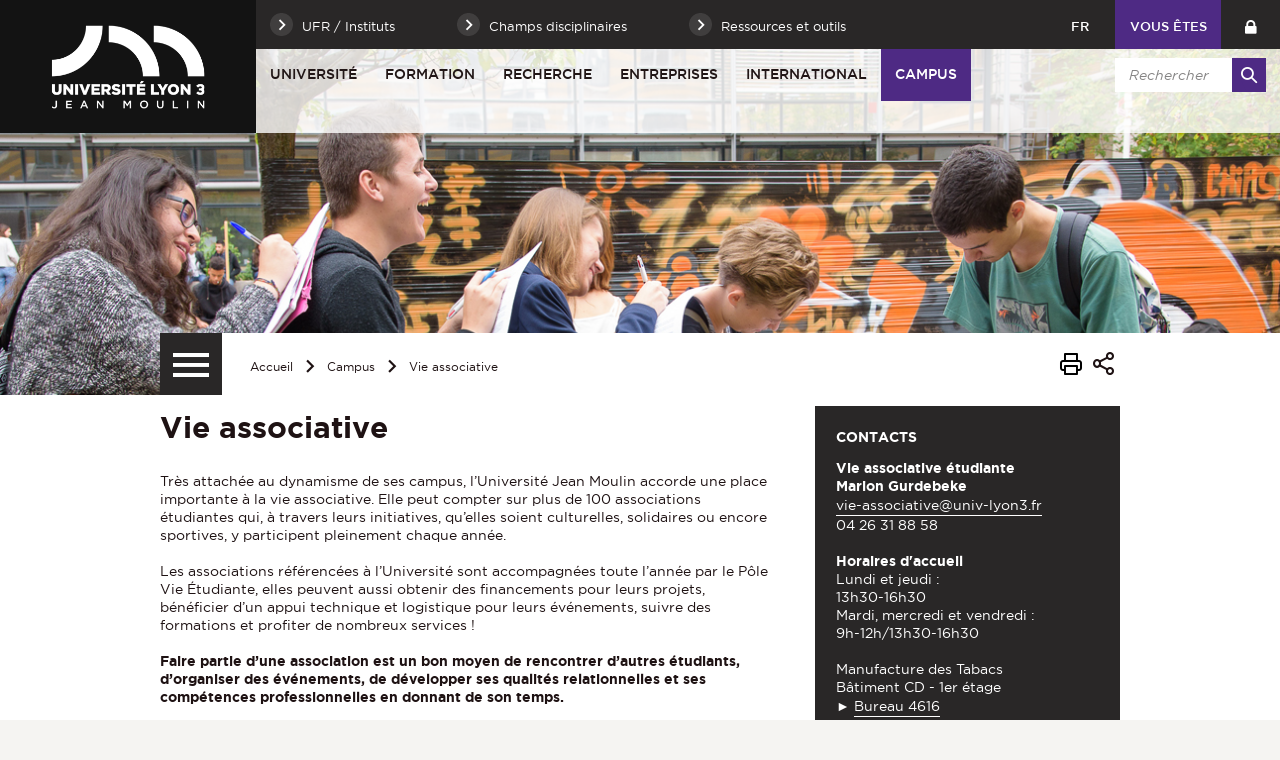

--- FILE ---
content_type: text/html;charset=UTF-8
request_url: https://www.univ-lyon3.fr/vie-associative
body_size: 21163
content:






















<!-- Ne pas supprimer l'import de FrontUtil -->







<!-- Ne pas supprimer l'import de EscapeString -->

<!DOCTYPE html>
<!--[if IE 9]>    <html class="no-js ie ie9 html" xmlns="http://www.w3.org/1999/xhtml" lang="fr" xml:lang="fr"> <![endif]-->
<!--[if gt IE 9]> <html class="no-js ie html" xmlns="http://www.w3.org/1999/xhtml" lang="fr" xml:lang="fr"> <![endif]-->
<!--[if !IE]> --> <html class="no-js html" xmlns="http://www.w3.org/1999/xhtml" lang="fr" xml:lang="fr"> <!-- <![endif]-->
<head>
    
    <!-- Google Tag Manager -->
    <script type="opt-in" data-type="application/javascript" data-name="analytics_cookies">
    (function(w,d,s,l,i){w[l]=w[l]||[];w[l].push({'gtm.start':
            new Date().getTime(),event:'gtm.js'});var f=d.getElementsByTagName(s)[0],
        j=d.createElement(s),dl=l!='dataLayer'?'&l='+l:'';j.async=true;j.src=
        'https://www.googletagmanager.com/gtm.js?id='+i+dl;f.parentNode.insertBefore(j,f);
    })(window,document,'script','dataLayer','GTM-WC8RFMW');</script>
    <!-- End Google Tag Manager -->

    <meta name="google-site-verification" content="X-r4saRCeMkEs5n9wNWq3JHZ6y7LoyTHbVkvZFRsm4s" />

    <meta name="viewport" content="width=device-width, initial-scale=1.0" />
    













<!-- Ne pas supprimer l'import de FrontUtil -->
<!-- Ne pas supprimer l'import de PropertyHelper -->


<!-- Ne pas supprimer l'import de EscapeString -->
<meta name="description" content="" />
        <meta name="DC.Description" lang="fr-FR" content="" />
        <meta itemprop="description" content="" />
        <meta property="og:description" content="" />
        
        <meta itemprop="name" content="Vie associative" />
        <meta property="og:title" content="Vie associative" />
        <meta property="og:site_name" content="Université Jean Moulin Lyon 3" />
        <meta property="og:type" content="article" />
        <meta property="og:url" content="https://www.univ-lyon3.fr/vie-associative" />
        <meta itemprop="image" content="https://www.univ-lyon3.fr/images/logo.png" />
        <meta property="og:image" content="https://www.univ-lyon3.fr/images/logo.png" />
<meta http-equiv="content-type" content="text/html; charset=utf-8" />
<title>Vie associative - Université Jean Moulin Lyon 3</title><link rel="canonical" href="/vie-associative" />
<link rel="icon" type="image/png" href="/uas/lyon3/FAVICON/favicon.png" />
<meta http-equiv="pragma" content="no-cache" />

<link rel="schema.DC" href="http://purl.org/dc/elements/1.1/" />
<meta name="DC.Title" content="Vie associative - Université Jean Moulin Lyon 3" />
<meta name="DC.Creator" content="" />
<meta name="DC.Subject" lang="fr-FR" content="" />
<meta name="DC.Description" lang="fr-FR" content="" />
<meta name="DC.Publisher" content="" />
<meta name="DC.Date.created" scheme="W3CDTF" content="20090728 00:00:00.0" />
<meta name="DC.Date.modified" scheme="W3CDTF" content="20251121 17:55:13.0" />
<meta name="DC.Language" scheme="RFC3066" content="fr-FR" />
<meta name="DC.Rights" content="Copyright &copy; Université Jean Moulin Lyon 3" />

<meta name="author" lang="fr_FR" content="" />
<meta name="keywords" content="" />
<meta name="description" content="" />
<meta name="Date-Creation-yyyymmdd" content="20090728 00:00:00.0" />
<meta name="Date-Revision-yyyymmdd" content="20251121 17:55:13.0" />
<meta name="copyright" content="Copyright &copy; Université Jean Moulin Lyon 3" />
<meta name="reply-to" content="webmaster@univ-lyon3.fr" />
<meta name="category" content="Internet" />
<meta name="robots" content="index, follow" />
<meta name="distribution" content="global" />
<meta name="identifier-url" content="https://www.univ-lyon3.fr/" />
<meta name="resource-type" content="document" />
<meta name="expires" content="-1" />
<meta name="Generator" content="" />
<meta name="Formatter" content="" />


    <link rel="start" title="Accueil" href="https://www.univ-lyon3.fr/" />
    <link rel="alternate" type="application/rss+xml" title="Fil RSS des dix dernières actualités" href="https://www.univ-lyon3.fr/adminsite/webservices/export_rss.jsp?NOMBRE=10&amp;CODE_RUBRIQUE=INS-ACCUEIL&amp;LANGUE=0" />
    

    <link rel="stylesheet" type="text/css" media="screen" href="https://www.univ-lyon3.fr/wro/jQueryCSS_2017/4f09505c023ee9faad90b029013642f69c694251.css"/>
    <link rel="stylesheet" type="text/css" media="print" href="https://www.univ-lyon3.fr/wro/styles-print_2017/1fc1b2f8e0375172cba781883c94db697ef168fa.css"/>
    <link rel="stylesheet" type="text/css" media="screen" href="https://www.univ-lyon3.fr/wro/styles_2017/dd5fc69cf898c9d09824e330717dd866a631e3c6.css"/>
    














<style type="text/css" media="screen">
/*  remplacer par variable bandeau (de site) usine à sites */
#bandeau {
		background-image : url(https://www.univ-lyon3.fr/medias/photo/bandeau-rubrique-1b_1513036069633-jpg);
}




	@media screen and (min-width: 50em) {
            .ligne_1 > .colonne_1 {
				width : 100%;
			}
            .ligne_2 > .colonne_1 {
				width : 50%;
			}
            .ligne_2 > .colonne_2 {
				width : 50%;
			}
            .ligne_3 > .colonne_1 {
				width : 50%;
			}
            .ligne_3 > .colonne_2 {
				width : 50%;
			}
            .ligne_4 > .colonne_1 {
				width : 100%;
			}
	}
        .ie8 .ligne_1 > .colonne_1 {
			width : 100%;
		}
        .ie8 .ligne_2 > .colonne_1 {
			width : 50%;
		}
        .ie8 .ligne_2 > .colonne_2 {
			width : 50%;
		}
        .ie8 .ligne_3 > .colonne_1 {
			width : 50%;
		}
        .ie8 .ligne_3 > .colonne_2 {
			width : 50%;
		}
        .ie8 .ligne_4 > .colonne_1 {
			width : 100%;
		}
	
		#bandeau{
			background-color: #4e2a84;
		}
	

        :root {
            --uas-couleur-principale: #4e2a84;
            --uas-couleur-principale-rgb: 78 42 132;
        }

		::-webkit-selection {
		  background: #4e2a84;
		}

		::-moz-selection {
		  background: #4e2a84;
		}

		::selection {
		  background: #4e2a84;
		}

		h2, h5 {
		  color: #4e2a84;
		}

		a, .a {
		  border-color: #4e2a84;
		}

		cite::before, blockquote::before, q::before {
		  color: #4e2a84;
		}

		.highlight,
        mark{
		  background-color: #4e2a84;
		}

		.select_style,
		textarea,
		input[type="text"],
		input[type="password"],
		input[type="file"],
		input[type="number"],
		input[type="email"] {
		  border-color: #4e2a84;
		}

		button, .button {
		  border-color: #4e2a84;
		}

		[type="submit"],
		[type="reset"],
		[type="button"],
		.submit,
		.reset {
		  background-color: #4e2a84;
		}
		[type="submit"]:hover, [type="submit"]:active, [type="submit"]:focus,
		[type="reset"]:hover,
		[type="reset"]:active,
		[type="reset"]:focus,
		[type="button"]:hover,
		[type="button"]:active,
		[type="button"]:focus,
		.submit:hover,
		.submit:active,
		.submit:focus,
		.reset:hover,
		.reset:active,
		.reset:focus {
		  background-color: #361d5c;
		}

		header #profil {
		  background: #4e2a84;
		}

		.header_lien:hover, .header_lien:active, .header_lien:focus, .header_lien.active, .header_toogle__libelle-texte:hover, .header_toogle__libelle-texte:active, .header_toogle__libelle-texte:focus, .header_toogle__libelle-texte.active, .header_toogle__libelle:hover, .header_toogle__libelle:active, .header_toogle__libelle:focus, .header_toogle__libelle.active {
		  background: #4e2a84;
		}

		#retour_haut_page a {
		  background: #4e2a84;
		}

		#acces_directs .header_toogle__libelle:active::before, #acces_directs .header_toogle__libelle:focus::before, #acces_directs .header_toogle__libelle:hover::before, #acces_directs .header_toogle__libelle a:visited::before, #acces_directs .header_toogle__libelle.active::before {
		  color: #4e2a84;
		}

		#recherche-simple button::before {
		  background: #4e2a84;
		}

		#baseline {
		  background: #4e2a84;
		}

		#actions-fiche a:hover, #actions-fiche a:active, #actions-fiche a:focus, #actions-fiche a[aria-expanded="true"], #actions-fiche button:hover, #actions-fiche button:active, #actions-fiche button:focus, #actions-fiche button[aria-expanded="true"] {
		  color: #4e2a84;
		}

		#menu_principal > li > button:hover, #menu_principal > li > button:active, #menu_principal > li > button:focus, #menu_principal > li > button.active,
		#menu_principal > li > a:hover,
		#menu_principal > li > a:active,
		#menu_principal > li > a:focus,
		#menu_principal > li > a.active,
		#menu_principal > li > span:hover,
		#menu_principal > li > span:active,
		#menu_principal > li > span:focus,
		#menu_principal > li > span.active {
		  background: #4e2a84;
		}

		#menu_principal > li.menu__level__item--actif > button:hover, #menu_principal > li.menu__level__item--actif > button:active, #menu_principal > li.menu__level__item--actif > button:focus, #menu_principal > li.menu__level__item--actif > button.active,
		#menu_principal > li.menu__level__item--actif > a:hover,
		#menu_principal > li.menu__level__item--actif > a:active,
		#menu_principal > li.menu__level__item--actif > a:focus,
		#menu_principal > li.menu__level__item--actif > a.active,
		#menu_principal > li.menu__level__item--actif > span:hover,
		#menu_principal > li.menu__level__item--actif > span:active,
		#menu_principal > li.menu__level__item--actif > span:focus,
		#menu_principal > li.menu__level__item--actif > span.active {
		  background: #4e2a84;
		}

		#menu_principal > li .menu__level__items li > button:hover::before, #menu_principal > li .menu__level__items li > button:active::before, #menu_principal > li .menu__level__items li > button:focus::before,
		#menu_principal > li .menu__level__items li > a:hover::before,
		#menu_principal > li .menu__level__items li > a:active::before,
		#menu_principal > li .menu__level__items li > a:focus::before,
		#menu_principal > li .menu__level__items li > span:hover::before,
		#menu_principal > li .menu__level__items li > span:active::before,
		#menu_principal > li .menu__level__items li > span:focus::before {
		  background: #4e2a84;
		}

		@media screen and (min-width: 50em) {
			#menu_principal > li.menu__level__item--actif > button,
			#menu_principal > li.menu__level__item--actif > a,
			#menu_principal > li.menu__level__item--actif > span{
				background: #4e2a84;
			}
		}


		#menu_principal > li .menu__level__item--actif > button::before,
		#menu_principal > li .menu__level__item--actif > a::before,
		#menu_principal > li .menu__level__item--actif > span::before {
		  background: #4e2a84;
		}

		@media screen and (max-width: 49.99em) {
		  #menu_principal .menu__level__item--actif > button,
		  #menu_principal .menu__level__item--actif > a,
		  #menu_principal .menu__level__item--actif > span,
		  #menu_principal .menu__level ul li > .toggler,
		  #menu_principal .menu__level ul li > .toggler:hover,
		  #menu_principal .menu__level ul li > .toggler:active,
		  #menu_principal .menu__level ul li > .toggler:focus,
		  #menu_principal .menu__level--1  .menu__level__item--actif {
		    background: #4e2a84;
		  }
		}
		.menu__toggle, #menu_principal .toggler, .menu__toggle:focus,  .menu__toggle:active {
		  background: #4e2a84;
		}

		#menu_secondaire ul a:hover::before, #menu_secondaire ul a:active::before, #menu_secondaire ul a:focus::before, #menu_secondaire ul span:hover::before, #menu_secondaire ul span:active::before, #menu_secondaire ul span:focus::before {
		  background: #4e2a84;
		}

		#menu_pied_page a::before, #menu_pied_page span::before {
		  color: #4e2a84;
		}

		#abonnement_newsletter input {
		  border-color: #4e2a84;
		}

		.toolbox address::before {
		  color: #4e2a84;
		}

		span.select_style, button, .button {
		  border-color: #4e2a84;
		}

		span.select_style::before, button::before, .button::before {
		  background-color: #4e2a84;
		}

		span.select_style:hover::before, span.select_style:focus::before, span.select_style:active::before, button:hover::before, button:focus::before, button:active::before, .button:hover::before, .button:focus::before, .button:active::before {
		  color: #4e2a84;
		}

		.paragraphe--1, .paragraphe--3,
        .paragraphe--5, .paragraphe--7{
		  border-color: #4e2a84;
		}

		.paragraphe--2,
        .paragraphe--6{
		  background: #4e2a84;
		}

		.paragraphe__titre--4,
        .paragraphe__titre--8
        {
		  border-color: #4e2a84;
		}

		ul.objets strong > a, ul.objets strong > span {
		  border-color: #4e2a84;
		}

		.temoignage-specifique .temoignage-entete {
		  background: #4e2a84;
		}

		.carousellyon3Card::before {
		  background: #4e2a84;
		}

		.carousellyon3Card [class^="tabs_tab"]::before {
		  border-color: #4e2a84;
		}

		.carousellyon3Card [class^="tabs_tab"] h2::after {
		  background-color: #4e2a84;
		}

		.carousellyon3Card .en_savoir_plus::after {
		  background-color: #4e2a84;
		}

		.carousellyon3Card .nav_containter .owl-dot.active {
		  background-color: #4e2a84;
		}

        .zoomSurCard .owl-dot.active{
            background-color: #4e2a84;
        }

		.actualiteLyon3Card .intitule {
		  background: #4e2a84;
		}

		#liste_resultats li > a {
		  color: #4e2a84;
		}

		.couleur_couleur3 {
		  background-color: #4e2a84;
		}

		.row2_link .button::before {
		  color: #4e2a84;
		}

		input[type="radio"]:checked + label::before,
		input[type="checkbox"]:checked + label::before {
		  background-color: #4e2a84;
		}

        @media screen and (max-width: 640px) {
            .search-aggregation {
                background: #4e2a84;
            }
        }

        .search-aggregation .submit,
        .search-filter__filter-selected{
            background-color: #4e2a84;
        }

		.fiche.formation .onglets__item:hover, .fiche.formation .onglets__item:active, .fiche.formation .onglets__item:focus, .fiche.formation .onglets__item.onglets__item--actif {
		  background-color: #4e2a84;
		}

		.fiche.formation .informations-mentions .liste-definitions__terme {
		  color: #4e2a84;
		}

        .fiche.laboratoire .onglets__item:hover, .fiche.laboratoire .onglets__item:active, .fiche.laboratoire .onglets__item:focus, .fiche.laboratoire .onglets__item.onglets__item--actif {
            background-color: #4e2a84;
        }

        .fiche.defaultstructureksup .onglets__item:hover, .fiche.defaultstructureksup .onglets__item:active, .fiche.defaultstructureksup .onglets__item:focus, .fiche.defaultstructureksup .onglets__item.onglets__item--actif {
            background-color: #4e2a84;
        }
		.encadre__infos-actu .icon {
		  color: #4e2a84;
		}

		.filtre_nb:hover::before, .filtre_nb:focus::before, .filtre_nb:active::before,
        .actualiteLyon3Card .photo:hover::before, .actualiteLyon3Card .photo:focus::before, .actualiteLyon3Card .photo:active::before,
        .zoomSurCard__vignette:hover::before, .zoomSurCard__vignette:focus::before, .zoomSurCard__vignette:active::before,
        .vignette_deco:hover::before, .vignette_deco:focus::before, .vignette_deco:active::before {
		  background-color: #4e2a84;
		}

		div.commentaires__saisie.plier-deplier .plier-deplier__bouton, div.fiches__ajout {
		  background: #4e2a84;
		}

		#body .mfp-arrow {
		  background: #4e2a84;
		}

		.banner_cookie__button--accept, .banner_cookie__close {
		  background: #4e2a84;
		}

		.banner_cookie__button--accept:hover, .banner_cookie__button--accept:active, .banner_cookie__button--accept:focus, .banner_cookie__close:hover, .banner_cookie__close:active, .banner_cookie__close:focus {
		  background-color: #361d5c;
		}

		.banner_cookie__button--en_savoir_plus::after {
		  background: #4e2a84;
		}

		.banner_cookie__button--en_savoir_plus:hover::after, .banner_cookie__button--en_savoir_plus:focus::after, .banner_cookie__button--en_savoir_plus:active::after {
		  background-color: #361d5c;
		}

		/* Newsletter*/
		.style1 {
		  border-bottom-color: #4e2a84;
		}
		.style1 h3 {
		  color: #4e2a84;
		}

		.style2 {
		  background-color: #4e2a84;
		  border-bottom-color: #4e2a84;
		}
		.style2 h3 {
		  background-color: #4e2a84;
		}

		.style3 {
		  border-bottom-color: #4e2a84;
		}
		#body .extension-agenda th{
			background-color: #4e2a84;
		}

        .taglink__item:before{
            background-color: #4e2a84;
        }

        .taglink__item:hover{
            border-color: #4e2a84;
        }

        .tabs_toggler.tabs_toggler.active::before {
            background-color: #4e2a84;
        }

        .accordion_toggler {
            background-color: rgba(78,42,132,0.1);
        }

        .documents_hal.documents_hal .mapViewModel_hal_groupement details:not(.details_hal--summary) > summary {
            background-color: rgba(78,42,132,0.1);
        }

        .accordion_toggler::after,
        .documents_hal.documents_hal .mapViewModel_hal_groupement details:not(.details_hal--summary) > summary::after {
            background-color: #4e2a84;
        }

        button.orejime-Button--save,
        button.orejime-Button--save:focus,
        button.orejime-Button--save:active,
        button.orejime-AppToggles-enableAll,
        button.orejime-AppToggles-enableAll:focus,
        button.orejime-AppToggles-enableAll:active,
        button.orejime-Button--info {
            background-color: #4e2a84;
            border: solid 1px#4e2a84;
        }

        button.orejime-Button--info:focus {
            color: #4e2a84;
        }

        button.orejime-Button:hover,
        button.orejime-Button--save:hover {
            background-color: #321b55;
        }

        button.orejime-Button--decline,
        button.orejime-Notice-learnMoreButton {
            background-color: #4e2a84;
            border-color: #4e2a84;
        }

        .orejime-AppItem-slider {
            background-color: #4e2a84;
        }

        .orejime-AppItem-input:checked + .orejime-AppItem-label .orejime-AppItem-slider {
            background-color: #321b55;
        }

        .orejime-content__context-notice .orejime .context-notice .cm-btn.cm-btn-success-var {
            background-color: #4e2a84;
        }

        .orejime-content__context-notice .orejime .context-notice .cm-btn.cm-btn-success-var:hover {
            background-color: #321b55;
        }

        body.formation h3 a[data-toggle]:hover::after,
        body.formation h3 a[data-toggle]:focus-visible::after,
        body.formation .formation__parcours h3:hover::after,
        body.formation .formation__parcours h3:focus-visible::after,
        body.recherche .formation__parcours h3:hover::after,
        body.recherche .formation__parcours h3:focus-visible::after {
            background-image: url('data:image/svg+xml,<svg width="20" height="20" viewBox="0 0 20 20" fill="none" xmlns="http://www.w3.org/2000/svg"><path d="M10 12.9167C9.89036 12.9174 9.78164 12.8964 9.68011 12.8549C9.57858 12.8134 9.48623 12.7523 9.40837 12.6751L6.07503 9.34174C5.99733 9.26404 5.9357 9.1718 5.89365 9.07028C5.8516 8.96876 5.82996 8.85996 5.82996 8.75007C5.82996 8.64019 5.8516 8.53138 5.89365 8.42986C5.9357 8.32835 5.99733 8.2361 6.07503 8.15841C6.15273 8.08071 6.24497 8.01907 6.34649 7.97702C6.44801 7.93497 6.55682 7.91333 6.6667 7.91333C6.77658 7.91333 6.88539 7.93497 6.98691 7.97702C7.08843 8.01907 7.18067 8.08071 7.25837 8.15841L10 10.9167L12.75 8.26674C12.8267 8.1815 12.9201 8.11299 13.0245 8.0655C13.1288 8.01801 13.2418 7.99257 13.3565 7.99075C13.4711 7.98893 13.5848 8.01079 13.6906 8.05495C13.7964 8.09911 13.892 8.16462 13.9713 8.24739C14.0506 8.33016 14.112 8.42841 14.1516 8.53599C14.1913 8.64356 14.2083 8.75816 14.2016 8.87261C14.1949 8.98705 14.1646 9.09889 14.1128 9.20112C14.0609 9.30335 13.9885 9.39377 13.9 9.46674L10.5667 12.6834C10.4143 12.8303 10.2117 12.9138 10 12.9167Z" fill="%234e2a84"/></svg>');
        }
        .accordion_toggler__btn:focus{
            border-color: #4e2a84;
        }
        .documents_hal{
--hal-tag-background-color: #4e2a84;
--hal-accent-color: #4e2a84;
--hal-tag-color: #ffffff;
}
.documents_hal .url_hal a:hover,
.documents_hal .all-results_hal a:hover {
--hal-tag-background-color: #ffffff;
--hal-accent-color: #ffffff;
color: #4e2a84;
}

</style>

    <script type="text/javascript">var html = document.getElementsByTagName('html')[0]; html.className = html.className.replace('no-js', 'js');</script>
    
    
    <script type="text/javascript" src="https://www.univ-lyon3.fr/wro/scripts/57199291d8df116bb20185193c191580e2abc908.js"></script>
</head>

<body id="body" class="fiche pagelibre rubrique site_principal" data-toggle="#menu_principal .active, .header_toogle .active, .menu_toggle .active, #call-to-actions .active" data-toggle-bubble>

    
    <p id="liens_evitement">
        <a href="#contenu-encadres">Aller au contenu</a> |
        <a href="#menu_principal">Navigation</a> |
        <a href="#acces_directs">Accès directs</a> |
        <a href="#connexion">Connexion</a>
    </p>


<header class="has_bandeau scrollable-section" data-section-title="Haut de page">
   <div class="header_cols clearfix"><!--
	   --><div class="header_col1">
	    	






<div class="banniere" role="banner">
	
		<a href="https://www.univ-lyon3.fr/"  class="banniere__logo logo-principal" title="Université Jean Moulin Lyon 3 - Retour à la page d'accueil">
	        <span><img src="/uas/lyon3/LOGO/logo_lyon3.png" alt="logo" title="Université Jean Moulin Lyon 3 - Retour à la page d'accueil" /></span>
	    </a>
	    <img class="spacer_logo" src="/uas/lyon3/LOGO/logo_lyon3.png" alt="logo" title="Université Jean Moulin Lyon 3 - Retour à la page d'accueil"/>
	
</div>
	      </div><!--
	   --><div class="header_col2"><!--
	      --><div class="header_col2__ligne1 clearfix">
	    		<div class="col2__ligne1__left_side">
	    			
<ul id="acces_directs" aria-hidden="true"><!-- 
    




	       --><li class="acces-directs menu__level__item header_toogle">
			               	<button class="header_toogle__libelle" data-toggle="[data-toggle-id='acces-1']" data-toggle-group="menus" type="button"><span class="header_toogle__libelle-texte">UFR / Instituts</span></button>
			                <div class="menu__level header_toogle__menu" data-toggle-id="acces-1" data-toggle-target><!--
				                 
				               	  		--><ul class="menu_level1_list">
												<li class="menu_level1_item">
													
														<span class="item_level1">Facultés et Instituts</span>
													
													
														<ul class="menu_level2_list">
															
																<li class="menu_level2_item">
																	
																		<a href="https://www.univ-lyon3.fr/faculte-de-droit" class="type_rubrique_0004 item_level2"  >Faculté de Droit</a>
																	
																</li>
															
																<li class="menu_level2_item">
																	
																		<a href="https://www.univ-lyon3.fr/faculte-de-philosophie" class="type_rubrique_0004 item_level2"  >Faculté de Philosophie</a>
																	
																</li>
															
																<li class="menu_level2_item">
																	
																		<a href="https://www.univ-lyon3.fr/faculte-des-humanites-lettres-et-societes-1" class="type_rubrique_0004 item_level2"  >Faculté des Humanités, Lettres et Sociétés</a>
																	
																</li>
															
																<li class="menu_level2_item">
																	
																		<a href="https://www.univ-lyon3.fr/faculte-des-langues" class="type_rubrique_0004 item_level2"  >Faculté des Langues</a>
																	
																</li>
															
																<li class="menu_level2_item">
																	
																		<a href="https://www.univ-lyon3.fr/iaelyon-school-of-management" class="type_rubrique_0004 item_level2"  >iaelyon School of Management</a>
																	
																</li>
															
																<li class="menu_level2_item">
																	
																		<a href="https://www.univ-lyon3.fr/iut-jean-moulin" class="type_rubrique_0004 item_level2"  >IUT Jean Moulin</a>
																	
																</li>
															
														</ul>
													
												</li>
											</ul><!--
											
				               	  		--><ul class="menu_level1_list">
												<li class="menu_level1_item">
													
														<span class="item_level1">Unités de recherche</span>
													
													
														<ul class="menu_level2_list">
															
																<li class="menu_level2_item">
																	
																		<a href="https://www.univ-lyon3.fr/centre-d-etudes-linguistiques" class="type_rubrique_0004 item_level2"  ><strong>CEL</strong> - Centre d'Études Linguistiques</a>
																	
																</li>
															
																<li class="menu_level2_item">
																	
																		<a href="https://www.univ-lyon3.fr/centre-interuniversitaire-histoire-archeologie-litteratures-des-mondes-chretiens-et-musulmans-medievaux" class="type_rubrique_0004 item_level2"  ><strong>CIHAM</strong> - Histoire, Archéologie, Littératures des mondes chrétiens et musulmans médiévaux</a>
																	
																</li>
															
																<li class="menu_level2_item">
																	
																		<a href="https://www.univ-lyon3.fr/centre-lyonnais-d-histoire-du-droit-et-de-la-pensee-politique" class="type_rubrique_0004 item_level2"  ><strong>CLHDPP</strong> - Centre lyonnais d'histoire du droit et de la pensée politique</a>
																	
																</li>
															
																<li class="menu_level2_item">
																	
																		<a href="https://www.univ-lyon3.fr/graphos-ifross-recherche" class="type_rubrique_0004 item_level2"  ><strong>CRDMS</strong> (IFROSS Recherche) - Centre de recherche en droit et management de santé</a>
																	
																</li>
															
																<li class="menu_level2_item">
																	
																		<a href="https://www.univ-lyon3.fr/equipe-de-droit-international-europeen-et-compare" class="type_rubrique_0004 item_level2"  ><strong>EDIEC</strong> - Équipe de Droit International, Européen et Comparé</a>
																	
																</li>
															
																<li class="menu_level2_item">
																	
																		<a href="https://www.univ-lyon3.fr/equipe-de-droit-public" class="type_rubrique_0004 item_level2"  ><strong>EDPL</strong> - Équipe de droit public</a>
																	
																</li>
															
																<li class="menu_level2_item">
																	
																		<a href="https://www.univ-lyon3.fr/equipe-lyonnaise-en-information-et-communication" class="type_rubrique_0004 item_level2"  ><strong>ELICO</strong> - Équipe de recherche de Lyon en sciences de l’Information et de la COmmunication</a>
																	
																</li>
															
																<li class="menu_level2_item">
																	
																		<a href="https://www.univ-lyon3.fr/equipe-louis-josserand" class="type_rubrique_0004 item_level2"  ><strong>ELJ</strong> - Équipe Louis Josserand</a>
																	
																</li>
															
																<li class="menu_level2_item">
																	
																		<a href="https://www.univ-lyon3.fr/environnement-ville-societe" class="type_rubrique_0004 item_level2"  ><strong>EVS</strong> - Environnement, Ville, Société</a>
																	
																</li>
															
																<li class="menu_level2_item">
																	
																		<a href="https://www.univ-lyon3.fr/histoire-et-sources-des-mondes-antiques" class="type_rubrique_0004 item_level2"  ><strong>HISOMA</strong> - Histoire et Sources des Mondes Antiques</a>
																	
																</li>
															
																<li class="menu_level2_item">
																	
																		<a href="https://www.univ-lyon3.fr/institut-d-etudes-transtextuelles-et-transculturelles" class="type_rubrique_0004 item_level2"  ><strong>IETT</strong> - Institut d'Etudes Transtextuelles et Transculturelles</a>
																	
																</li>
															
																<li class="menu_level2_item">
																	
																		<a href="https://www.univ-lyon3.fr/institut-d-histoire-des-representations-et-des-idees-dans-les-modernites" class="type_rubrique_0004 item_level2"  ><strong>IHRIM</strong> - Institut d'Histoire des Représentations et des Idées dans les Modernités</a>
																	
																</li>
															
																<li class="menu_level2_item">
																	
																		<a href="https://www.univ-lyon3.fr/institut-de-recherches-philosophiques-de-lyon" class="type_rubrique_0004 item_level2"  ><strong>IRPhiL</strong> - Institut de Recherches Philosophiques de Lyon</a>
																	
																</li>
															
																<li class="menu_level2_item">
																	
																		<a href="https://www.univ-lyon3.fr/laboratoire-de-recherche-historique-rhone-alpes" class="type_rubrique_0004 item_level2"  ><strong>LARHRA</strong> - Laboratoire de recherche historique Rhône-Alpes</a>
																	
																</li>
															
																<li class="menu_level2_item">
																	
																		<a href="https://www.univ-lyon3.fr/laboratoire-de-recherche-magellan" class="type_rubrique_0004 item_level2"  ><strong>MAGELLAN</strong> - Management des organisations</a>
																	
																</li>
															
																<li class="menu_level2_item">
																	
																		<a href="https://www.univ-lyon3.fr/equipe-marge" class="type_rubrique_0004 item_level2"  ><strong>MARGE</strong> - Écritures de la marge, marges de l'écriture</a>
																	
																</li>
															
																<li class="menu_level2_item">
																	
																		<a href="https://www.univ-lyon3.fr/maison-des-sciences-de-l-homme" class="type_rubrique_0004 item_level2"  ><strong>MSH</strong> - Maison des Sciences de l'Homme</a>
																	
																</li>
															
														</ul>
													
												</li>
											</ul><!--
											
				               	  		--><ul class="menu_level1_list">
												<li class="menu_level1_item">
													
														<span class="item_level1">Autres sites</span>
													
													
														<ul class="menu_level2_list">
															
																<li class="menu_level2_item">
																	
																		<a href="https://www.univ-lyon3.fr/bibliotheques-universitaires-3" class="type_rubrique_0004 item_level2"  >Bibliothèques Universitaires</a>
																	
																</li>
															
																<li class="menu_level2_item">
																	
																		<a href="https://www.univ-lyon3.fr/campus-de-bourg-en-bresse" class="type_rubrique_0004 item_level2"  >Campus de Bourg-en-Bresse</a>
																	
																</li>
															
																<li class="menu_level2_item">
																	
																		<a href="https://www.univ-lyon3.fr/clinique-juridique" class="type_rubrique_0004 item_level2"  >Clinique Juridique</a>
																	
																</li>
															
																<li class="menu_level2_item">
																	
																		<a href="https://www.univ-lyon3.fr/college-de-droit" class="type_rubrique_0004 item_level2"  >Collège de droit</a>
																	
																</li>
															
																<li class="menu_level2_item">
																	
																		<a href="https://www.univ-lyon3.fr/ecole-universitaire-de-la-transition-ecologique-1" class="type_rubrique_0004 item_level2"  >École universitaire de la transition écologique</a>
																	
																</li>
															
																<li class="menu_level2_item">
																	
																		<a href="https://www.univ-lyon3.fr/pole-reussite-3" class="type_rubrique_0004 item_level2"  >Pôle Réussite</a>
																	
																</li>
															
																<li class="menu_level2_item">
																	
																		<a href="https://www.univ-lyon3.fr/prix-cameleon" class="type_rubrique_0004 item_level2"  >Prix Caméléon</a>
																	
																</li>
															
														</ul>
													
												</li>
											</ul><!--
											
			                   
			              --></div>
		                
			               	<button class="header_toogle__libelle" data-toggle="[data-toggle-id='acces-2']" data-toggle-group="menus" type="button"><span class="header_toogle__libelle-texte">Champs disciplinaires</span></button>
			                <div class="menu__level header_toogle__menu" data-toggle-id="acces-2" data-toggle-target><!--
				                 
				               	  		--><ul class="menu_level1_list">
												<li class="menu_level1_item">
													
														<a href="https://www.univ-lyon3.fr/achat-management-industriel-qualite" class="type_rubrique_0001 item_level1">Achat - Management industriel - Qualité</a>
													
													
												</li>
											</ul><!--
											
				               	  		--><ul class="menu_level1_list">
												<li class="menu_level1_item">
													
														<a href="https://www.univ-lyon3.fr/arts-lettres-culture" class="type_rubrique_0001 item_level1">Arts - Lettres - Culture</a>
													
													
												</li>
											</ul><!--
											
				               	  		--><ul class="menu_level1_list">
												<li class="menu_level1_item">
													
														<a href="https://www.univ-lyon3.fr/assurance-banque" class="type_rubrique_0001 item_level1">Assurance - Banque</a>
													
													
												</li>
											</ul><!--
											
				               	  		--><ul class="menu_level1_list">
												<li class="menu_level1_item">
													
														<a href="https://www.univ-lyon3.fr/construction-eclairage-immobilier" class="type_rubrique_0001 item_level1">Construction - Éclairage - Immobilier</a>
													
													
												</li>
											</ul><!--
											
				               	  		--><ul class="menu_level1_list">
												<li class="menu_level1_item">
													
														<a href="https://www.univ-lyon3.fr/droit-science-politique" class="type_rubrique_0001 item_level1">Droit - Science Politique</a>
													
													
												</li>
											</ul><!--
											
				               	  		--><ul class="menu_level1_list">
												<li class="menu_level1_item">
													
														<a href="https://www.univ-lyon3.fr/geographie-amenagement-du-territoire-environnement" class="type_rubrique_0001 item_level1">Géographie - Aménagement du territoire - Environnement</a>
													
													
												</li>
											</ul><!--
											
				               	  		--><ul class="menu_level1_list">
												<li class="menu_level1_item">
													
														<a href="https://www.univ-lyon3.fr/information-communication-documentation" class="type_rubrique_0001 item_level1">Information - Communication - Documentation</a>
													
													
												</li>
											</ul><!--
											
				               	  		--><ul class="menu_level1_list">
												<li class="menu_level1_item">
													
														<a href="https://www.univ-lyon3.fr/entrepreneuriat-innovation" class="type_rubrique_0001 item_level1">Entrepreneuriat - Innovation</a>
													
													
												</li>
											</ul><!--
											
				               	  		--><ul class="menu_level1_list">
												<li class="menu_level1_item">
													
														<a href="https://www.univ-lyon3.fr/ethique-philosophie-esthetique" class="type_rubrique_0001 item_level1">Éthique - Philosophie - Esthétique</a>
													
													
												</li>
											</ul><!--
											
				               	  		--><ul class="menu_level1_list">
												<li class="menu_level1_item">
													
														<a href="https://www.univ-lyon3.fr/enseignement" class="type_rubrique_0001 item_level1">Enseignement</a>
													
													
												</li>
											</ul><!--
											
				               	  		--><ul class="menu_level1_list">
												<li class="menu_level1_item">
													
														<a href="https://www.univ-lyon3.fr/finance-controle-audit-comptabilite" class="type_rubrique_0001 item_level1">Finance - Contrôle - Audit - Comptabilité</a>
													
													
												</li>
											</ul><!--
											
				               	  		--><ul class="menu_level1_list">
												<li class="menu_level1_item">
													
														<a href="https://www.univ-lyon3.fr/gestion" class="type_rubrique_0001 item_level1">Gestion</a>
													
													
												</li>
											</ul><!--
											
				               	  		--><ul class="menu_level1_list">
												<li class="menu_level1_item">
													
														<a href="https://www.univ-lyon3.fr/histoire-patrimoine" class="type_rubrique_0001 item_level1">Histoire - Patrimoine</a>
													
													
												</li>
											</ul><!--
											
				               	  		--><ul class="menu_level1_list">
												<li class="menu_level1_item">
													
														<a href="https://www.univ-lyon3.fr/international-interculturel-langues" class="type_rubrique_0001 item_level1">International - Interculturel - Langues</a>
													
													
												</li>
											</ul><!--
											
				               	  		--><ul class="menu_level1_list">
												<li class="menu_level1_item">
													
														<a href="https://www.univ-lyon3.fr/management-ressources-humaines" class="type_rubrique_0001 item_level1">Management - Ressources humaines</a>
													
													
												</li>
											</ul><!--
											
				               	  		--><ul class="menu_level1_list">
												<li class="menu_level1_item">
													
														<a href="https://www.univ-lyon3.fr/marketing-vente" class="type_rubrique_0001 item_level1">Marketing - Vente</a>
													
													
												</li>
											</ul><!--
											
				               	  		--><ul class="menu_level1_list">
												<li class="menu_level1_item">
													
														<a href="https://www.univ-lyon3.fr/numerique-systemes-d-information" class="type_rubrique_0001 item_level1">Numérique - Systèmes d'information</a>
													
													
												</li>
											</ul><!--
											
				               	  		--><ul class="menu_level1_list">
												<li class="menu_level1_item">
													
														<a href="https://www.univ-lyon3.fr/sante-social" class="type_rubrique_0001 item_level1">Santé - Social</a>
													
													
												</li>
											</ul><!--
											
				               	  		--><ul class="menu_level1_list">
												<li class="menu_level1_item">
													
														<a href="https://www.univ-lyon3.fr/sciences-du-religieux-laicite" class="type_rubrique_0001 item_level1">Sciences du Religieux - Laïcité</a>
													
													
												</li>
											</ul><!--
											
			                   
			              --></div>
		                
			               	<button class="header_toogle__libelle" data-toggle="[data-toggle-id='acces-3']" data-toggle-group="menus" type="button"><span class="header_toogle__libelle-texte">Ressources et outils</span></button>
			                <div class="menu__level header_toogle__menu" data-toggle-id="acces-3" data-toggle-target><!--
				                 
				               	  		--><ul class="menu_level1_list">
												<li class="menu_level1_item">
													
														<span class="item_level1">Ressources</span>
													
													
														<ul class="menu_level2_list">
															
																<li class="menu_level2_item">
																	
																		<a href="https://www.univ-lyon3.fr/bibliotheque-numerique" class="type_rubrique_0004 item_level2"  >Bibliothèque numérique</a>
																	
																</li>
															
																<li class="menu_level2_item">
																	
																		<a href="https://www.univ-lyon3.fr/mediatheque" class="type_rubrique_0004 item_level2"  >Médiathèque</a>
																	
																</li>
															
																<li class="menu_level2_item">
																	
																		<a href="https://www.univ-lyon3.fr/centre-de-competences-en-langues" class="type_rubrique_0001 item_level2"  >Centre de compétences en langues</a>
																	
																</li>
															
																<li class="menu_level2_item">
																	
																		<a href="https://www.univ-lyon3.fr/plateforme-pedagogique" class="type_rubrique_0004 item_level2"  >Plateforme pédagogique</a>
																	
																</li>
															
																<li class="menu_level2_item">
																	
																		<a href="https://www.univ-lyon3.fr/u3e-site-d-emploi-de-l-universite" class="type_rubrique_0004 item_level2"  >U3e, site d'emploi de l'Université</a>
																	
																</li>
															
																<li class="menu_level2_item">
																	
																		<a href="https://www.univ-lyon3.fr/incubateur-manufactory" class="type_rubrique_0004 item_level2"  >Incubateur Manufactory</a>
																	
																</li>
															
																<li class="menu_level2_item">
																	
																		<a href="https://www.univ-lyon3.fr/web-tv" class="type_rubrique_0004 item_level2"  >Web TV</a>
																	
																</li>
															
																<li class="menu_level2_item">
																	
																		<a href="https://www.univ-lyon3.fr/youtube-lyon-3" class="type_rubrique_0004 item_level2"  >Youtube Lyon 3</a>
																	
																</li>
															
														</ul>
													
												</li>
											</ul><!--
											
				               	  		--><ul class="menu_level1_list">
												<li class="menu_level1_item">
													
														<span class="item_level1">Outils</span>
													
													
														<ul class="menu_level2_list">
															
																<li class="menu_level2_item">
																	
																		<a href="https://www.univ-lyon3.fr/intranet" class="type_rubrique_0004 item_level2"  >Intranet</a>
																	
																</li>
															
																<li class="menu_level2_item">
																	
																		<a href="https://www.univ-lyon3.fr/mot-de-passe" class="type_rubrique_0001 item_level2"  >Mot de passe</a>
																	
																</li>
															
																<li class="menu_level2_item">
																	
																		<a href="https://www.univ-lyon3.fr/annuaire" class="type_rubrique_0004 item_level2"  >Annuaire</a>
																	
																</li>
															
														</ul>
													
												</li>
											</ul><!--
											
			                   
			              --></div>
		                
	          
	       </li><!--

 --></ul>
	    		</div>
	    		<div class="col2__ligne1__right_side clearfix"><!--
	    			







	    			






--><div id="versions" class="header_toogle">
		<button class="header_toogle__libelle" data-toggle="[data-toggle-id='menuversions']" data-toggle-group="menus" type="button"><span class="header_toogle__libelle-texte">fr</span></button>
		<div data-toggle-id="menuversions" class="header_toogle__menu" data-toggle-target>
			<ul><li class="versions__item versions_en"  lang="en"><a href="https://www.univ-lyon3.fr/accueil-en" hreflang="en">
		                        en
		                      </a></li>
			</ul> 
		</div>
	</div><!--
	
	    			



            --><div id="profil" class="menu__level__item header_toogle">
                    <button class="header_toogle__libelle" data-toggle="[data-toggle-id='profil-0']" data-toggle-group="menus" type="button"><span class="header_toogle__libelle-texte">Vous êtes</span></button>
                    <div class="menu__level header_toogle__menu" data-toggle-id="profil-0" data-toggle-target>
                       <ul>
                           
                            <li class="menu__level__item">
                                
                                    <a href="https://www.univ-lyon3.fr/lyceen" class="type_rubrique_0001">Lycéen</a>
                                 
                            </li>
                          
                            <li class="menu__level__item">
                                
                                    <a href="https://www.univ-lyon3.fr/nouvel-etudiant" class="type_rubrique_0001">Nouvel étudiant</a>
                                 
                            </li>
                          
                            <li class="menu__level__item">
                                
                                    <a href="https://www.univ-lyon3.fr/diplome" class="type_rubrique_0001">Diplômé</a>
                                 
                            </li>
                          
                            <li class="menu__level__item">
                                
                                    <a href="https://www.univ-lyon3.fr/vacataire-enseignant" class="type_rubrique_0001">Vacataire enseignant</a>
                                 
                            </li>
                          
                            <li class="menu__level__item">
                                
                                    <a href="https://www.univ-lyon3.fr/journaliste" class="type_rubrique_0001">Journaliste</a>
                                 
                            </li>
                          
                       </ul>
                    </div>
               
            </div><!--
	    			

--><div id="recherche-simple-mobile" class="header_toogle">
    <button class="header_toogle__libelle" data-toggle="[data-toggle-id='recherchesimple']" data-toggle-group="menus" type="button"><span class="icon icon-search header_toogle__libelle-texte"></span></button>
    <div data-toggle-id="recherchesimple" class="header_toogle__menu" data-toggle-target><!--
        













--><div id="recherche-simple">
    <form action="/search" method="get" itemprop="potentialAction" itemscope itemtype="http://schema.org/SearchAction" class="search-form search-form--default">
        <meta itemprop="target" content="/search?beanKey=150bfcee-1f87-11e7-a0e0-b753bedcad22&l=0&q="/>
        <input type="hidden" name="beanKey" value="150bfcee-1f87-11e7-a0e0-b753bedcad22" />
        
            <input type="hidden" name="site" value="INS-ACCUEIL" />
        
        <input type="hidden" name="l" value="0"/>
        <input type="hidden" name="RH" value="INS-VIEEvivre-asso"/>
        <input itemprop="query-input" name="q" role="search" type="text" id="default-MOTS_CLEFS" value="" placeholder="Rechercher" title="Recherche par mots-clés" /><!--
        --><button type="submit" title="Rechercher" value=""><span class="recherche-simple__label">Rechercher</span></button>
    </form>
</div><!--

    --></div>
</div><!--
	    			













					--><a class="header_lien header_menu_intranet" href="https://www.univ-lyon3.fr/intranet-1" class="type_rubrique_0004" title="Intranet"></a><!--
				

	    	--></div>
	    	</div><!--
	     --><div class="header_col2__ligne2"><!--
		     --><div id="menu" role="navigation" aria-expanded="false">
			        <button class="menu__toggle" data-toggle="body" data-toggle-class="show-menu" aria-label="Menu principal">
			            <span class="icon- open-menu">menu</span>
			            <span class="icon- close-menu">close</span>
			        </button>
			        



















    








    
    
        
        
            <ul class="menu__level  menu__level--0"  id="menu_principal"><!--
        
        
        
    

    
        
        
        
        
            
        

        --><li class="menu__level__item item__level--0    menu__level__item--first-column"><!--

        
            
             
            
            
                --><button class="libelle" type="button" data-toggle="[data-toggle-id='INS-PRES']" data-toggle-group="menus">Université</button><!--
            
        

        
        
            --><button class="toggler" data-toggle="[data-toggle-id='INS-PRES']" data-toggle-group="menus-toggler" type="button">
                <span class="icon-expand_more more"></span>
                <span class="icon-expand_less less"></span>
            </button><!--
        

        
        
            -->
















    
    
        
        
        
        
            <div class="menu__level  menu__level--1 has-accroche" data-toggle-id="INS-PRES" >
                <div>
                    
                        <div class="menu__level__items">

                    
                    <ul><!--


        
    

    
        
        
        
        

        --><li class="menu__level__item item__level--1    menu__level__item--first-column"><!--

        
            
             
                --><a class="libelle link type_rubrique_0001" href="https://www.univ-lyon3.fr/l-universite-jean-moulin" aria-expanded="false">L'Université Jean Moulin</a><!--
            
            
            
        

        
        
            --><button class="toggler" data-toggle="[data-toggle-id='INS-PRESuniv']" data-toggle-group="INS-PRES-toggler" type="button">
                <span class="icon-expand_more more"></span>
                <span class="icon-expand_less less"></span>
            </button><!--
        

        
        
            -->
















    
    
        
        
        
        
            <div class="menu__level  menu__level--2 " data-toggle-id="INS-PRESuniv" >
                <div>
                    
                    <ul><!--


        
    

    
        
        
        
        

        --><li class="menu__level__item item__level--2    menu__level__item--first-column"><!--

        
            
             
                --><a class="libelle link type_rubrique_0001" href="https://www.univ-lyon3.fr/histoire" aria-expanded="false">Histoire</a><!--
            
            
            
        

        
        

        
        

        --></li><!--
    

    --></ul><!--

    
    
        

            --></div>
        </div><!--
    
	-->

<!--
        

        --></li><!--
    
        
        
        
        

        --><li class="menu__level__item item__level--1    menu__level__item--first-column"><!--

        
            
             
                --><a class="libelle link type_rubrique_0001" href="https://www.univ-lyon3.fr/gouvernance" aria-expanded="false">Gouvernance</a><!--
            
            
            
        

        
        
            --><button class="toggler" data-toggle="[data-toggle-id='1512554129336']" data-toggle-group="INS-PRES-toggler" type="button">
                <span class="icon-expand_more more"></span>
                <span class="icon-expand_less less"></span>
            </button><!--
        

        
        
            -->
















    
    
        
        
        
        
            <div class="menu__level  menu__level--2 " data-toggle-id="1512554129336" >
                <div>
                    
                    <ul><!--


        
    

    
        
        
        
        

        --><li class="menu__level__item item__level--2    menu__level__item--first-column"><!--

        
            
             
                --><a class="libelle link type_rubrique_0001" href="https://www.univ-lyon3.fr/equipe-presidentielle" aria-expanded="false">Équipe présidentielle</a><!--
            
            
            
        

        
        

        
        

        --></li><!--
    
        
        
        
        

        --><li class="menu__level__item item__level--2    menu__level__item--first-column"><!--

        
            
             
                --><a class="libelle link type_rubrique_0001" href="https://www.univ-lyon3.fr/conseils" aria-expanded="false">Conseils</a><!--
            
            
            
        

        
        

        
        

        --></li><!--
    
        
        
        
        

        --><li class="menu__level__item item__level--2    menu__level__item--last-column"><!--

        
            
             
                --><a class="libelle link type_rubrique_0001" href="https://www.univ-lyon3.fr/textes-statutaires" aria-expanded="false">Textes statutaires</a><!--
            
            
            
        

        
        

        
        

        --></li><!--
    
        
        
        
        

        --><li class="menu__level__item item__level--2    menu__level__item--last-column"><!--

        
            
             
                --><a class="libelle link type_rubrique_0001" href="https://www.univ-lyon3.fr/arretes" aria-expanded="false">Arrêtés</a><!--
            
            
            
        

        
        

        
        

        --></li><!--
    

    --></ul><!--

    
    
        

            --></div>
        </div><!--
    
	-->

<!--
        

        --></li><!--
    
        
        
        
        

        --><li class="menu__level__item item__level--1    menu__level__item--first-column"><!--

        
            
             
                --><a class="libelle link type_rubrique_0001" href="https://www.univ-lyon3.fr/organisation" aria-expanded="false">Organisation</a><!--
            
            
            
        

        
        

        
        
            -->
















<!--
        

        --></li><!--
    
        
        
        
        

        --><li class="menu__level__item item__level--1    menu__level__item--first-column"><!--

        
            
             
                --><a class="libelle link type_rubrique_0001" href="https://www.univ-lyon3.fr/grands-projets" aria-expanded="false">Grands projets</a><!--
            
            
            
        

        
        
            --><button class="toggler" data-toggle="[data-toggle-id='1737366327246']" data-toggle-group="INS-PRES-toggler" type="button">
                <span class="icon-expand_more more"></span>
                <span class="icon-expand_less less"></span>
            </button><!--
        

        
        
            -->
















    
    
        
        
        
        
            <div class="menu__level  menu__level--2 " data-toggle-id="1737366327246" >
                <div>
                    
                    <ul><!--


        
    

    
        
        
        
        

        --><li class="menu__level__item item__level--2    menu__level__item--first-column"><!--

        
            
             
                --><a class="libelle link type_rubrique_0001" href="https://www.univ-lyon3.fr/tiers-lieu" aria-expanded="false">Tiers-lieu</a><!--
            
            
            
        

        
        

        
        

        --></li><!--
    
        
        
        
        

        --><li class="menu__level__item item__level--2    menu__level__item--last-column"><!--

        
            
             
                --><a class="libelle link type_rubrique_0001" href="https://www.univ-lyon3.fr/amenagements-campus-bourg-en-bresse" aria-expanded="false">Aménagements campus Bourg-en-Bresse</a><!--
            
            
            
        

        
        

        
        

        --></li><!--
    

    --></ul><!--

    
    
        

            --></div>
        </div><!--
    
	-->

<!--
        

        --></li><!--
    
        
        
        
        

        --><li class="menu__level__item item__level--1    menu__level__item--first-column"><!--

        
            
             
                --><a class="libelle link type_rubrique_0001" href="https://www.univ-lyon3.fr/fondation" aria-expanded="false">Fondation</a><!--
            
            
            
        

        
        

        
        
            -->
















<!--
        

        --></li><!--
    
        
        
        
        

        --><li class="menu__level__item item__level--1    menu__level__item--last-column"><!--

        
            
             
                --><a class="libelle link type_rubrique_0001" href="https://www.univ-lyon3.fr/chiffres-cles" aria-expanded="false">Chiffres clés</a><!--
            
            
            
        

        
        

        
        
            -->
















<!--
        

        --></li><!--
    
        
        
        
        

        --><li class="menu__level__item item__level--1    menu__level__item--last-column"><!--

        
            
             
                --><a class="libelle link type_rubrique_0001" href="https://www.univ-lyon3.fr/nos-campus" aria-expanded="false">Nos campus</a><!--
            
            
            
        

        
        
            --><button class="toggler" data-toggle="[data-toggle-id='INS-PRESloca']" data-toggle-group="INS-PRES-toggler" type="button">
                <span class="icon-expand_more more"></span>
                <span class="icon-expand_less less"></span>
            </button><!--
        

        
        
            -->
















    
    
        
        
        
        
            <div class="menu__level  menu__level--2 " data-toggle-id="INS-PRESloca" >
                <div>
                    
                    <ul><!--


        
    

    
        
        
        
        

        --><li class="menu__level__item item__level--2    menu__level__item--first-column"><!--

        
            
             
                --><a class="libelle link type_rubrique_0001" href="https://www.univ-lyon3.fr/campus-de-la-manufacture-des-tabacs" aria-expanded="false">Campus de la Manufacture des Tabacs</a><!--
            
            
            
        

        
        

        
        

        --></li><!--
    
        
        
        
        

        --><li class="menu__level__item item__level--2    menu__level__item--first-column"><!--

        
            
             
                --><a class="libelle link type_rubrique_0001" href="https://www.univ-lyon3.fr/campus-des-quais" aria-expanded="false">Campus des Quais</a><!--
            
            
            
        

        
        

        
        

        --></li><!--
    
        
        
        
        

        --><li class="menu__level__item item__level--2    menu__level__item--last-column"><!--

        
            
             
                --><a class="libelle link type_rubrique_0001" href="https://www.univ-lyon3.fr/campus-de-bourg-en-bresse-2" aria-expanded="false">Campus de Bourg-en-Bresse</a><!--
            
            
            
        

        
        

        
        

        --></li><!--
    

    --></ul><!--

    
    
        

            --></div>
        </div><!--
    
	-->

<!--
        

        --></li><!--
    
        
        
        
        

        --><li class="menu__level__item item__level--1    menu__level__item--last-column"><!--

        
            
             
                --><a class="libelle link type_rubrique_0001" href="https://www.univ-lyon3.fr/carrieres-et-emploi" aria-expanded="false">Carrières et emploi</a><!--
            
            
            
        

        
        

        
        
            -->
















<!--
        

        --></li><!--
    
        
        
        
        

        --><li class="menu__level__item item__level--1    menu__level__item--last-column"><!--

        
            
             
                --><a class="libelle link type_rubrique_0001" href="https://www.univ-lyon3.fr/organiser-un-evenement-1" aria-expanded="false">Organiser un événement</a><!--
            
            
            
        

        
        

        
        
            -->
















<!--
        

        --></li><!--
    
        
        
        
        

        --><li class="menu__level__item item__level--1    menu__level__item--last-column"><!--

        
            
             
                --><a class="libelle link type_rubrique_0001" href="https://www.univ-lyon3.fr/actualites" aria-expanded="false">Actualités</a><!--
            
            
            
        

        
        
            --><button class="toggler" data-toggle="[data-toggle-id='INS-ACTU']" data-toggle-group="INS-PRES-toggler" type="button">
                <span class="icon-expand_more more"></span>
                <span class="icon-expand_less less"></span>
            </button><!--
        

        
        
            -->
















    
    
        
        
        
        
            <div class="menu__level  menu__level--2 " data-toggle-id="INS-ACTU" >
                <div>
                    
                    <ul><!--


        
    

    
        
        
        
        

        --><li class="menu__level__item item__level--2    menu__level__item--first-column"><!--

        
            
             
                --><a class="libelle link type_rubrique_0001" href="https://www.univ-lyon3.fr/toute-l-actu" aria-expanded="false">Toute l'actu</a><!--
            
            
            
        

        
        

        
        

        --></li><!--
    
        
        
        
        

        --><li class="menu__level__item item__level--2    menu__level__item--last-column"><!--

        
            
             
                --><a class="libelle link type_rubrique_0500" href="https://www.univ-lyon3.fr/calendrier" aria-expanded="false">Calendrier</a><!--
            
            
            
        

        
        

        
        

        --></li><!--
    

    --></ul><!--

    
    
        

            --></div>
        </div><!--
    
	-->

<!--
        

        --></li><!--
    

    --></ul><!--

    
    
        
            --></div><!--
            
                --><div class="menu__level__accroche">
                                    <img alt="Projet d'établissement 2021-2026" src="https://www.univ-lyon3.fr/medias/photo/projet-eta-21-26-web-180_1639057980033-png?ID_FICHE=1090107">    <br>
<a class="lien_interne" href="https://www.univ-lyon3.fr/projet-detablissement-2021-2026">Projet d'établissement 2021-2026</a>

                </div><!--
            
        

            --></div>
        </div><!--
    
	-->

<!--
        

        --></li><!--
    
        
        
        
        
            
        

        --><li class="menu__level__item item__level--0    menu__level__item--first-column"><!--

        
            
             
            
            
                --><button class="libelle" type="button" data-toggle="[data-toggle-id='1305190882406']" data-toggle-group="menus">Formation</button><!--
            
        

        
        
            --><button class="toggler" data-toggle="[data-toggle-id='1305190882406']" data-toggle-group="menus-toggler" type="button">
                <span class="icon-expand_more more"></span>
                <span class="icon-expand_less less"></span>
            </button><!--
        

        
        
            -->
















    
    
        
        
        
        
            <div class="menu__level  menu__level--1 " data-toggle-id="1305190882406" >
                <div>
                    
                        <div class="menu__level__items">

                    
                    <ul><!--


        
    

    
        
        
        
        

        --><li class="menu__level__item item__level--1    menu__level__item--first-column"><!--

        
            
             
                --><a class="libelle link type_rubrique_0001" href="https://www.univ-lyon3.fr/nos-formations" aria-expanded="false">Nos formations</a><!--
            
            
            
        

        
        

        
        
            -->
















<!--
        

        --></li><!--
    
        
        
        
        

        --><li class="menu__level__item item__level--1    menu__level__item--first-column"><!--

        
            
             
                --><a class="libelle link type_rubrique_0001" href="https://www.univ-lyon3.fr/candidater-et-s-inscrire" aria-expanded="false">Candidater et s'inscrire</a><!--
            
            
            
        

        
        
            --><button class="toggler" data-toggle="[data-toggle-id='1353663496087']" data-toggle-group="1305190882406-toggler" type="button">
                <span class="icon-expand_more more"></span>
                <span class="icon-expand_less less"></span>
            </button><!--
        

        
        
            -->
















    
    
        
        
        
        
            <div class="menu__level  menu__level--2 " data-toggle-id="1353663496087" >
                <div>
                    
                    <ul><!--


        
    

    
        
        
        
        

        --><li class="menu__level__item item__level--2    menu__level__item--first-column"><!--

        
            
             
                --><a class="libelle link type_rubrique_0001" href="https://www.univ-lyon3.fr/etudiant-etranger" aria-expanded="false">Étudiant étranger</a><!--
            
            
            
        

        
        

        
        

        --></li><!--
    
        
        
        
        

        --><li class="menu__level__item item__level--2    menu__level__item--last-column"><!--

        
            
             
                --><a class="libelle link type_rubrique_0001" href="https://www.univ-lyon3.fr/etudiant-francais" aria-expanded="false">Étudiant français</a><!--
            
            
            
        

        
        

        
        

        --></li><!--
    

    --></ul><!--

    
    
        

            --></div>
        </div><!--
    
	-->

<!--
        

        --></li><!--
    
        
        
        
        

        --><li class="menu__level__item item__level--1    menu__level__item--first-column"><!--

        
            
             
                --><a class="libelle link type_rubrique_0001" href="https://www.univ-lyon3.fr/orientation-insertion-professionnelle" aria-expanded="false">Orientation & Insertion professionnelle</a><!--
            
            
            
        

        
        
            --><button class="toggler" data-toggle="[data-toggle-id='INS-VIEEinfo']" data-toggle-group="1305190882406-toggler" type="button">
                <span class="icon-expand_more more"></span>
                <span class="icon-expand_less less"></span>
            </button><!--
        

        
        
            -->
















    
    
        
        
        
        
            <div class="menu__level  menu__level--2 " data-toggle-id="INS-VIEEinfo" >
                <div>
                    
                    <ul><!--


        
    

    
        
        
        
        

        --><li class="menu__level__item item__level--2    menu__level__item--first-column"><!--

        
            
             
                --><a class="libelle link type_rubrique_0001" href="https://www.univ-lyon3.fr/information-orientation" aria-expanded="false">Information - Orientation</a><!--
            
            
            
        

        
        

        
        

        --></li><!--
    
        
        
        
        

        --><li class="menu__level__item item__level--2    menu__level__item--first-column"><!--

        
            
             
                --><a class="libelle link type_rubrique_0001" href="https://www.univ-lyon3.fr/insertion-professionnelle" aria-expanded="false">Insertion professionnelle</a><!--
            
            
            
        

        
        

        
        

        --></li><!--
    
        
        
        
        

        --><li class="menu__level__item item__level--2    menu__level__item--last-column"><!--

        
            
             
                --><a class="libelle link type_rubrique_0001" href="https://www.univ-lyon3.fr/devenir-des-diplomes" aria-expanded="false">Devenir des diplômés</a><!--
            
            
            
        

        
        

        
        

        --></li><!--
    
        
        
        
        

        --><li class="menu__level__item item__level--2    menu__level__item--last-column"><!--

        
            
             
                --><a class="libelle link type_rubrique_0500" href="https://www.univ-lyon3.fr/calendrier-orientation-et-insertion-professionnelle" aria-expanded="false">Calendrier orientation et insertion professionnelle</a><!--
            
            
            
        

        
        

        
        

        --></li><!--
    

    --></ul><!--

    
    
        

            --></div>
        </div><!--
    
	-->

<!--
        

        --></li><!--
    
        
        
        
        

        --><li class="menu__level__item item__level--1    menu__level__item--first-column"><!--

        
            
             
                --><a class="libelle link type_rubrique_0001" href="https://www.univ-lyon3.fr/reussir-ses-etudes" aria-expanded="false">Réussir ses études</a><!--
            
            
            
        

        
        
            --><button class="toggler" data-toggle="[data-toggle-id='1403770030708']" data-toggle-group="1305190882406-toggler" type="button">
                <span class="icon-expand_more more"></span>
                <span class="icon-expand_less less"></span>
            </button><!--
        

        
        
            -->
















    
    
        
        
        
        
            <div class="menu__level  menu__level--2 " data-toggle-id="1403770030708" >
                <div>
                    
                    <ul><!--


        
    

    
        
        
        
        

        --><li class="menu__level__item item__level--2    menu__level__item--first-column"><!--

        
            
             
                --><a class="libelle link type_rubrique_0001" href="https://www.univ-lyon3.fr/pole-reussite" aria-expanded="false">Pôle Réussite</a><!--
            
            
            
        

        
        

        
        

        --></li><!--
    

    --></ul><!--

    
    
        

            --></div>
        </div><!--
    
	-->

<!--
        

        --></li><!--
    
        
        
        
        

        --><li class="menu__level__item item__level--1    menu__level__item--last-column"><!--

        
            
             
                --><a class="libelle link type_rubrique_0001" href="https://www.univ-lyon3.fr/formation-continue" aria-expanded="false">Formation continue</a><!--
            
            
            
        

        
        
            --><button class="toggler" data-toggle="[data-toggle-id='INS-FORMfac']" data-toggle-group="1305190882406-toggler" type="button">
                <span class="icon-expand_more more"></span>
                <span class="icon-expand_less less"></span>
            </button><!--
        

        
        
            -->
















    
    
        
        
        
        
            <div class="menu__level  menu__level--2 " data-toggle-id="INS-FORMfac" >
                <div>
                    
                    <ul><!--


        
    

    
        
        
        
        

        --><li class="menu__level__item item__level--2    menu__level__item--first-column"><!--

        
            
             
                --><a class="libelle link type_rubrique_0001" href="https://www.univ-lyon3.fr/validation-des-acquis" aria-expanded="false">Validation des acquis</a><!--
            
            
            
        

        
        

        
        

        --></li><!--
    

    --></ul><!--

    
    
        

            --></div>
        </div><!--
    
	-->

<!--
        

        --></li><!--
    
        
        
        
        

        --><li class="menu__level__item item__level--1    menu__level__item--last-column"><!--

        
            
             
                --><a class="libelle link type_rubrique_0001" href="https://www.univ-lyon3.fr/alternance" aria-expanded="false">Alternance</a><!--
            
            
            
        

        
        

        
        
            -->
















<!--
        

        --></li><!--
    
        
        
        
        

        --><li class="menu__level__item item__level--1    menu__level__item--last-column"><!--

        
            
             
                --><a class="libelle link type_rubrique_0001" href="https://www.univ-lyon3.fr/entrepreneuriat-etudiant" aria-expanded="false">Entrepreneuriat étudiant</a><!--
            
            
            
        

        
        

        
        
            -->
















<!--
        

        --></li><!--
    
        
        
        
        

        --><li class="menu__level__item item__level--1    menu__level__item--last-column"><!--

        
            
             
                --><a class="libelle link type_rubrique_0001" href="https://www.univ-lyon3.fr/preparation-aux-concours" aria-expanded="false">Préparation aux concours</a><!--
            
            
            
        

        
        

        
        
            -->
















<!--
        

        --></li><!--
    

    --></ul><!--

    
    
        
            --></div><!--
            
        

            --></div>
        </div><!--
    
	-->

<!--
        

        --></li><!--
    
        
        
        
        
            
        

        --><li class="menu__level__item item__level--0    menu__level__item--first-column"><!--

        
            
             
            
            
                --><button class="libelle" type="button" data-toggle="[data-toggle-id='INS-RECH']" data-toggle-group="menus">Recherche</button><!--
            
        

        
        
            --><button class="toggler" data-toggle="[data-toggle-id='INS-RECH']" data-toggle-group="menus-toggler" type="button">
                <span class="icon-expand_more more"></span>
                <span class="icon-expand_less less"></span>
            </button><!--
        

        
        
            -->
















    
    
        
        
        
        
            <div class="menu__level  menu__level--1 has-accroche" data-toggle-id="INS-RECH" >
                <div>
                    
                        <div class="menu__level__items">

                    
                    <ul><!--


        
    

    
        
        
        
        

        --><li class="menu__level__item item__level--1    menu__level__item--first-column"><!--

        
            
             
                --><a class="libelle link type_rubrique_0001" href="https://www.univ-lyon3.fr/la-recherche-a-luniversite-jean-moulin-1" aria-expanded="false">Panorama de la recherche</a><!--
            
            
            
        

        
        
            --><button class="toggler" data-toggle="[data-toggle-id='INS-RECHpres']" data-toggle-group="INS-RECH-toggler" type="button">
                <span class="icon-expand_more more"></span>
                <span class="icon-expand_less less"></span>
            </button><!--
        

        
        
            -->
















    
    
        
        
        
        
            <div class="menu__level  menu__level--2 " data-toggle-id="INS-RECHpres" >
                <div>
                    
                    <ul><!--


        
    

    
        
        
        
        

        --><li class="menu__level__item item__level--2    menu__level__item--first-column"><!--

        
            
             
                --><a class="libelle link type_rubrique_0001" href="https://www.univ-lyon3.fr/accompagnement-du-service-de-la-recherche" aria-expanded="false">Accompagnement du service de la Recherche</a><!--
            
            
            
        

        
        

        
        

        --></li><!--
    
        
        
        
        

        --><li class="menu__level__item item__level--2    menu__level__item--last-column"><!--

        
            
             
                --><a class="libelle link type_rubrique_0001" href="https://www.univ-lyon3.fr/focus-iuf" aria-expanded="false">Membres de l'Institut Universitaire de France</a><!--
            
            
            
        

        
        

        
        

        --></li><!--
    

    --></ul><!--

    
    
        

            --></div>
        </div><!--
    
	-->

<!--
        

        --></li><!--
    
        
        
        
        

        --><li class="menu__level__item item__level--1    menu__level__item--first-column"><!--

        
            
             
                --><a class="libelle link type_rubrique_0001" href="https://www.univ-lyon3.fr/politique-de-recherche" aria-expanded="false">Politique de recherche</a><!--
            
            
            
        

        
        
            --><button class="toggler" data-toggle="[data-toggle-id='1712151199253']" data-toggle-group="INS-RECH-toggler" type="button">
                <span class="icon-expand_more more"></span>
                <span class="icon-expand_less less"></span>
            </button><!--
        

        
        
            -->
















    
    
        
        
        
        
            <div class="menu__level  menu__level--2 " data-toggle-id="1712151199253" >
                <div>
                    
                    <ul><!--


        
    

    
        
        
        
        

        --><li class="menu__level__item item__level--2    menu__level__item--first-column"><!--

        
            
             
                --><a class="libelle link type_rubrique_0001" href="https://www.univ-lyon3.fr/science-ouverte-3" aria-expanded="false">Science ouverte</a><!--
            
            
            
        

        
        

        
        

        --></li><!--
    
        
        
        
        

        --><li class="menu__level__item item__level--2    menu__level__item--first-column"><!--

        
            
             
                --><a class="libelle link type_rubrique_0001" href="https://www.univ-lyon3.fr/label-hr-excellence-in-research" aria-expanded="false">Label HR Excellence in Research</a><!--
            
            
            
        

        
        

        
        

        --></li><!--
    
        
        
        
        

        --><li class="menu__level__item item__level--2    menu__level__item--last-column"><!--

        
            
             
                --><a class="libelle link type_rubrique_0001" href="https://www.univ-lyon3.fr/integrite-scientifique-1" aria-expanded="false">Intégrité scientifique</a><!--
            
            
            
        

        
        

        
        

        --></li><!--
    

    --></ul><!--

    
    
        

            --></div>
        </div><!--
    
	-->

<!--
        

        --></li><!--
    
        
        
        
        

        --><li class="menu__level__item item__level--1    menu__level__item--first-column"><!--

        
            
             
                --><a class="libelle link type_rubrique_0001" href="https://www.univ-lyon3.fr/unites-de-recherche" aria-expanded="false">Unités de recherche</a><!--
            
            
            
        

        
        

        
        
            -->
















<!--
        

        --></li><!--
    
        
        
        
        

        --><li class="menu__level__item item__level--1    menu__level__item--first-column"><!--

        
            
             
                --><a class="libelle link type_rubrique_0001" href="https://www.univ-lyon3.fr/etudes-doctorales-et-hdr" aria-expanded="false">Études doctorales & HDR</a><!--
            
            
            
        

        
        
            --><button class="toggler" data-toggle="[data-toggle-id='1449756846292']" data-toggle-group="INS-RECH-toggler" type="button">
                <span class="icon-expand_more more"></span>
                <span class="icon-expand_less less"></span>
            </button><!--
        

        
        
            -->
















    
    
        
        
        
        
            <div class="menu__level  menu__level--2 " data-toggle-id="1449756846292" >
                <div>
                    
                    <ul><!--


        
    

    
        
        
        
        

        --><li class="menu__level__item item__level--2    menu__level__item--first-column"><!--

        
            
             
                --><a class="libelle link type_rubrique_0001" href="https://www.univ-lyon3.fr/etudes-doctorales-3" aria-expanded="false">Études doctorales</a><!--
            
            
            
        

        
        

        
        

        --></li><!--
    
        
        
        
        

        --><li class="menu__level__item item__level--2    menu__level__item--last-column"><!--

        
            
             
                --><a class="libelle link type_rubrique_0001" href="https://www.univ-lyon3.fr/hdr" aria-expanded="false">HDR</a><!--
            
            
            
        

        
        

        
        

        --></li><!--
    

    --></ul><!--

    
    
        

            --></div>
        </div><!--
    
	-->

<!--
        

        --></li><!--
    
        
        
        
        

        --><li class="menu__level__item item__level--1    menu__level__item--last-column"><!--

        
            
             
                --><a class="libelle link type_rubrique_0001" href="https://www.univ-lyon3.fr/programmes-productions-scientifiques" aria-expanded="false">Programmes et productions scientifiques</a><!--
            
            
            
        

        
        
            --><button class="toggler" data-toggle="[data-toggle-id='1340612752614']" data-toggle-group="INS-RECH-toggler" type="button">
                <span class="icon-expand_more more"></span>
                <span class="icon-expand_less less"></span>
            </button><!--
        

        
        
            -->
















    
    
        
        
        
        
            <div class="menu__level  menu__level--2 " data-toggle-id="1340612752614" >
                <div>
                    
                    <ul><!--


        
    

    
        
        
        
        

        --><li class="menu__level__item item__level--2    menu__level__item--first-column"><!--

        
            
             
                --><a class="libelle link type_rubrique_0001" href="https://www.univ-lyon3.fr/parutions" aria-expanded="false">Parutions</a><!--
            
            
            
        

        
        

        
        

        --></li><!--
    
        
        
        
        

        --><li class="menu__level__item item__level--2    menu__level__item--first-column"><!--

        
            
             
                --><a class="libelle link type_rubrique_0001" href="https://www.univ-lyon3.fr/theses" aria-expanded="false">Thèses</a><!--
            
            
            
        

        
        

        
        

        --></li><!--
    
        
        
        
        

        --><li class="menu__level__item item__level--2    menu__level__item--last-column"><!--

        
            
             
                --><a class="libelle link type_rubrique_0001" href="https://www.univ-lyon3.fr/portail-hal-1" aria-expanded="false">Portail HAL</a><!--
            
            
            
        

        
        

        
        

        --></li><!--
    
        
        
        
        

        --><li class="menu__level__item item__level--2    menu__level__item--last-column"><!--

        
            
             
                --><a class="libelle link type_rubrique_0001" href="https://www.univ-lyon3.fr/programmes-recherche" aria-expanded="false">Programmes de recherche</a><!--
            
            
            
        

        
        

        
        

        --></li><!--
    

    --></ul><!--

    
    
        

            --></div>
        </div><!--
    
	-->

<!--
        

        --></li><!--
    
        
        
        
        

        --><li class="menu__level__item item__level--1    menu__level__item--last-column"><!--

        
            
             
                --><a class="libelle link type_rubrique_0001" href="https://www.univ-lyon3.fr/appuis-a-la-recherche" aria-expanded="false">Appuis à la recherche</a><!--
            
            
            
        

        
        
            --><button class="toggler" data-toggle="[data-toggle-id='1707811798776']" data-toggle-group="INS-RECH-toggler" type="button">
                <span class="icon-expand_more more"></span>
                <span class="icon-expand_less less"></span>
            </button><!--
        

        
        
            -->
















    
    
        
        
        
        
            <div class="menu__level  menu__level--2 " data-toggle-id="1707811798776" >
                <div>
                    
                    <ul><!--


        
    

    
        
        
        
        

        --><li class="menu__level__item item__level--2    menu__level__item--first-column"><!--

        
            
             
                --><a class="libelle link type_rubrique_0001" href="https://www.univ-lyon3.fr/reseau-cador" aria-expanded="false">Réseau CADOR</a><!--
            
            
            
        

        
        

        
        

        --></li><!--
    
        
        
        
        

        --><li class="menu__level__item item__level--2    menu__level__item--last-column"><!--

        
            
             
                --><a class="libelle link type_rubrique_0001" href="https://www.univ-lyon3.fr/international" aria-expanded="false">International</a><!--
            
            
            
        

        
        

        
        

        --></li><!--
    

    --></ul><!--

    
    
        

            --></div>
        </div><!--
    
	-->

<!--
        

        --></li><!--
    
        
        
        
        

        --><li class="menu__level__item item__level--1    menu__level__item--last-column"><!--

        
            
             
                --><a class="libelle link type_rubrique_0001" href="https://www.univ-lyon3.fr/la-recherche-dans-la-cite" aria-expanded="false">La recherche dans la cité</a><!--
            
            
            
        

        
        
            --><button class="toggler" data-toggle="[data-toggle-id='1711790742778']" data-toggle-group="INS-RECH-toggler" type="button">
                <span class="icon-expand_more more"></span>
                <span class="icon-expand_less less"></span>
            </button><!--
        

        
        
            -->
















    
    
        
        
        
        
            <div class="menu__level  menu__level--2 " data-toggle-id="1711790742778" >
                <div>
                    
                    <ul><!--


        
    

    
        
        
        
        

        --><li class="menu__level__item item__level--2    menu__level__item--first-column"><!--

        
            
             
                --><a class="libelle link type_rubrique_0001" href="https://www.univ-lyon3.fr/mediation-scientifique" aria-expanded="false">Médiation scientifique</a><!--
            
            
            
        

        
        

        
        

        --></li><!--
    
        
        
        
        

        --><li class="menu__level__item item__level--2    menu__level__item--last-column"><!--

        
            
             
                --><a class="libelle link type_rubrique_0001" href="https://www.univ-lyon3.fr/expertises" aria-expanded="false">Expertises</a><!--
            
            
            
        

        
        

        
        

        --></li><!--
    

    --></ul><!--

    
    
        

            --></div>
        </div><!--
    
	-->

<!--
        

        --></li><!--
    
        
        
        
        

        --><li class="menu__level__item item__level--1    menu__level__item--last-column"><!--

        
            
             
                --><a class="libelle link type_rubrique_0001" href="https://www.univ-lyon3.fr/actualites-recherche" aria-expanded="false">Actualités</a><!--
            
            
            
        

        
        
            --><button class="toggler" data-toggle="[data-toggle-id='1400245766423']" data-toggle-group="INS-RECH-toggler" type="button">
                <span class="icon-expand_more more"></span>
                <span class="icon-expand_less less"></span>
            </button><!--
        

        
        
            -->
















    
    
        
        
        
        
            <div class="menu__level  menu__level--2 " data-toggle-id="1400245766423" >
                <div>
                    
                    <ul><!--


        
    

    
        
        
        
        

        --><li class="menu__level__item item__level--2    menu__level__item--first-column"><!--

        
            
             
                --><a class="libelle link type_rubrique_0001" href="https://www.univ-lyon3.fr/manifestations-scientifiques" aria-expanded="false">Manifestations scientifiques</a><!--
            
            
            
        

        
        

        
        

        --></li><!--
    
        
        
        
        

        --><li class="menu__level__item item__level--2    menu__level__item--first-column"><!--

        
            
             
                --><a class="libelle link type_rubrique_0001" href="https://www.univ-lyon3.fr/soutenances" aria-expanded="false">Soutenances</a><!--
            
            
            
        

        
        

        
        

        --></li><!--
    
        
        
        
        

        --><li class="menu__level__item item__level--2    menu__level__item--first-column"><!--

        
            
             
                --><a class="libelle link type_rubrique_0001" href="https://www.univ-lyon3.fr/prix-et-distinctions" aria-expanded="false">Prix et distinctions</a><!--
            
            
            
        

        
        

        
        

        --></li><!--
    
        
        
        
        

        --><li class="menu__level__item item__level--2    menu__level__item--last-column"><!--

        
            
             
                --><a class="libelle link type_rubrique_0001" href="https://www.univ-lyon3.fr/projections-debats-1" aria-expanded="false">Projections-débats</a><!--
            
            
            
        

        
        

        
        

        --></li><!--
    
        
        
        
        

        --><li class="menu__level__item item__level--2    menu__level__item--last-column"><!--

        
            
             
                --><a class="libelle link type_rubrique_0001" href="https://www.univ-lyon3.fr/nos-chercheurs-dans-les-medias" aria-expanded="false">Nos chercheurs dans les médias</a><!--
            
            
            
        

        
        

        
        

        --></li><!--
    
        
        
        
        

        --><li class="menu__level__item item__level--2    menu__level__item--last-column"><!--

        
            
             
                --><a class="libelle link type_rubrique_0001" href="https://www.univ-lyon3.fr/flash-info-recherche" aria-expanded="false">Flash Info Recherche</a><!--
            
            
            
        

        
        

        
        

        --></li><!--
    

    --></ul><!--

    
    
        

            --></div>
        </div><!--
    
	-->

<!--
        

        --></li><!--
    

    --></ul><!--

    
    
        
            --></div><!--
            
                --><div class="menu__level__accroche">
                    <h5>Nos engagements</h5>

<div><a class="lien_interne" href="https://www.univ-lyon3.fr/l-universite-jean-moulin-lyon-3-labellisee-hr-excellence-in-research" title="Label HR Excellence in Research">                <img src="https://www.univ-lyon3.fr/medias/photo/logo-hrs4r_1727269160341-png?ID_FICHE=1090107" alt="Label HR Excellence in Research" style="margin: 4px 0px; float: right; height: 55px;">    </a><br>
<a class="lien_interne" href="https://www.univ-lyon3.fr/l-universite-jean-moulin-lyon-3-labellisee-hr-excellence-in-research" title="Label HR Excellence in Research">HRER</a></div>

<div style="clear: both;"><a class="lien_interne" href="https://www.univ-lyon3.fr/science-ouverte-3" title="Science ouverte">                <img src="https://www.univ-lyon3.fr/medias/photo/science-ouverte_1727269265966-png?ID_FICHE=1090107" alt="Science ouverte" style="margin: 4px 0px; float: right; height: 55px;">    </a><br>
<a class="lien_interne" href="https://www.univ-lyon3.fr/science-ouverte-3">Science ouverte</a></div>

<div style="clear: both;"><a class="lien_interne" href="https://www.univ-lyon3.fr/integrite-scientifique-1" title="Intégrité scientifique">                <img src="https://www.univ-lyon3.fr/medias/photo/integrite-scientifique2_1727269421853-png?ID_FICHE=1090107" alt="Intégrité scientifique" style="margin: 4px 0px; float: right; height: 55px;">    </a><br>
<a class="lien_interne" href="https://www.univ-lyon3.fr/integrite-scientifique-1">Intégrité scientifique</a></div>

<div style="clear: both;"><a class="lien_interne" href="https://www.univ-lyon3.fr/transition-ecologique-et-humanites-environnementales" title="Développement Durable et Responsabilité Sociétale">                <img src="https://www.univ-lyon3.fr/medias/photo/logo-dd-rs-290_1727269385243-png?ID_FICHE=1090107" alt="Développement Durable et Responsabilité Sociétale" style="margin: 4px 0px; float: right; height: 55px;">    </a><br>
<a class="lien_interne" href="https://www.univ-lyon3.fr/transition-ecologique-et-humanites-environnementales" title="Développement Durable et Responsabilité Sociétale">DD-RS</a></div>

                </div><!--
            
        

            --></div>
        </div><!--
    
	-->

<!--
        

        --></li><!--
    
        
        
        
        
            
        

        --><li class="menu__level__item item__level--0    menu__level__item--first-column"><!--

        
            
             
            
            
                --><button class="libelle" type="button" data-toggle="[data-toggle-id='INS-RELA']" data-toggle-group="menus">Entreprises</button><!--
            
        

        
        
            --><button class="toggler" data-toggle="[data-toggle-id='INS-RELA']" data-toggle-group="menus-toggler" type="button">
                <span class="icon-expand_more more"></span>
                <span class="icon-expand_less less"></span>
            </button><!--
        

        
        
            -->
















    
    
        
        
        
        
            <div class="menu__level  menu__level--1 " data-toggle-id="INS-RELA" >
                <div>
                    
                        <div class="menu__level__items">

                    
                    <ul><!--


        
    

    
        
        
        
        

        --><li class="menu__level__item item__level--1    menu__level__item--first-column"><!--

        
            
             
                --><a class="libelle link type_rubrique_0001" href="https://www.univ-lyon3.fr/former-ses-collaborateurs" aria-expanded="false">Former ses collaborateurs</a><!--
            
            
            
        

        
        

        
        
            -->
















<!--
        

        --></li><!--
    
        
        
        
        

        --><li class="menu__level__item item__level--1    menu__level__item--first-column"><!--

        
            
             
                --><a class="libelle link type_rubrique_0001" href="https://www.univ-lyon3.fr/recruter-ses-collaborateurs" aria-expanded="false">Recruter ses collaborateurs</a><!--
            
            
            
        

        
        

        
        
            -->
















<!--
        

        --></li><!--
    
        
        
        
        

        --><li class="menu__level__item item__level--1    menu__level__item--last-column"><!--

        
            
             
                --><a class="libelle link type_rubrique_0001" href="https://www.univ-lyon3.fr/verser-la-taxe-dapprentissage" aria-expanded="false">Verser la taxe d'apprentissage</a><!--
            
            
            
        

        
        

        
        
            -->
















<!--
        

        --></li><!--
    
        
        
        
        

        --><li class="menu__level__item item__level--1    menu__level__item--last-column"><!--

        
            
             
                --><a class="libelle link type_rubrique_0001" href="https://www.univ-lyon3.fr/marches-publics" aria-expanded="false">Marchés Publics</a><!--
            
            
            
        

        
        

        
        
            -->
















<!--
        

        --></li><!--
    

    --></ul><!--

    
    
        
            --></div><!--
            
        

            --></div>
        </div><!--
    
	-->

<!--
        

        --></li><!--
    
        
        
        
        
            
        

        --><li class="menu__level__item item__level--0    menu__level__item--last-column"><!--

        
            
             
            
            
                --><button class="libelle" type="button" data-toggle="[data-toggle-id='INS-INTE']" data-toggle-group="menus">International</button><!--
            
        

        
        
            --><button class="toggler" data-toggle="[data-toggle-id='INS-INTE']" data-toggle-group="menus-toggler" type="button">
                <span class="icon-expand_more more"></span>
                <span class="icon-expand_less less"></span>
            </button><!--
        

        
        
            -->
















    
    
        
        
        
        
            <div class="menu__level  menu__level--1 has-accroche" data-toggle-id="INS-INTE" >
                <div>
                    
                        <div class="menu__level__items">

                    
                    <ul><!--


        
    

    
        
        
        
        

        --><li class="menu__level__item item__level--1    menu__level__item--first-column"><!--

        
            
             
                --><a class="libelle link type_rubrique_0001" href="https://www.univ-lyon3.fr/politique-internationale" aria-expanded="false">Politique Internationale </a><!--
            
            
            
        

        
        

        
        
            -->
















<!--
        

        --></li><!--
    
        
        
        
        

        --><li class="menu__level__item item__level--1    menu__level__item--first-column"><!--

        
            
             
                --><a class="libelle link type_rubrique_0001" href="https://www.univ-lyon3.fr/cooperation-internationale" aria-expanded="false">Coopération Internationale </a><!--
            
            
            
        

        
        
            --><button class="toggler" data-toggle="[data-toggle-id='1513089306174']" data-toggle-group="INS-INTE-toggler" type="button">
                <span class="icon-expand_more more"></span>
                <span class="icon-expand_less less"></span>
            </button><!--
        

        
        
            -->
















    
    
        
        
        
        
            <div class="menu__level  menu__level--2 " data-toggle-id="1513089306174" >
                <div>
                    
                    <ul><!--


        
    

    
        
        
        
        

        --><li class="menu__level__item item__level--2    menu__level__item--first-column"><!--

        
            
             
                --><a class="libelle link type_rubrique_0001" href="https://www.univ-lyon3.fr/alliance-aime" aria-expanded="false">Alliance AIME</a><!--
            
            
            
        

        
        

        
        

        --></li><!--
    

    --></ul><!--

    
    
        

            --></div>
        </div><!--
    
	-->

<!--
        

        --></li><!--
    
        
        
        
        

        --><li class="menu__level__item item__level--1    menu__level__item--first-column"><!--

        
            
             
                --><a class="libelle link type_rubrique_0001" href="https://www.univ-lyon3.fr/venir-a-lyon-3" aria-expanded="false">Venir à Lyon 3 </a><!--
            
            
            
        

        
        
            --><button class="toggler" data-toggle="[data-toggle-id='1513099714741']" data-toggle-group="INS-INTE-toggler" type="button">
                <span class="icon-expand_more more"></span>
                <span class="icon-expand_less less"></span>
            </button><!--
        

        
        
            -->
















    
    
        
        
        
        
            <div class="menu__level  menu__level--2 " data-toggle-id="1513099714741" >
                <div>
                    
                    <ul><!--


        
    

    
        
        
        
        

        --><li class="menu__level__item item__level--2    menu__level__item--first-column"><!--

        
            
             
                --><a class="libelle link type_rubrique_0001" href="https://www.univ-lyon3.fr/student-exchange-etudiant-en-echange" aria-expanded="false">Student Exchange | Étudiant en échange</a><!--
            
            
            
        

        
        

        
        

        --></li><!--
    
        
        
        
        

        --><li class="menu__level__item item__level--2    menu__level__item--first-column"><!--

        
            
             
                --><a class="libelle link type_rubrique_0001" href="https://www.univ-lyon3.fr/fee-paying-etudiant-individuel" aria-expanded="false">Fee Paying | Étudiant individuel</a><!--
            
            
            
        

        
        

        
        

        --></li><!--
    
        
        
        
        

        --><li class="menu__level__item item__level--2    menu__level__item--last-column"><!--

        
            
             
                --><a class="libelle link type_rubrique_0001" href="#2" aria-expanded="false">Foire aux questions</a><!--
            
            
            
        

        
        

        
        

        --></li><!--
    

    --></ul><!--

    
    
        

            --></div>
        </div><!--
    
	-->

<!--
        

        --></li><!--
    
        
        
        
        

        --><li class="menu__level__item item__level--1    menu__level__item--last-column"><!--

        
            
             
                --><a class="libelle link type_rubrique_0001" href="https://www.univ-lyon3.fr/partir-a-l-etranger" aria-expanded="false">Partir à l'étranger</a><!--
            
            
            
        

        
        
            --><button class="toggler" data-toggle="[data-toggle-id='1513100013960']" data-toggle-group="INS-INTE-toggler" type="button">
                <span class="icon-expand_more more"></span>
                <span class="icon-expand_less less"></span>
            </button><!--
        

        
        
            -->
















    
    
        
        
        
        
            <div class="menu__level  menu__level--2 " data-toggle-id="1513100013960" >
                <div>
                    
                    <ul><!--


        
    

    
        
        
        
        

        --><li class="menu__level__item item__level--2    menu__level__item--first-column"><!--

        
            
             
                --><a class="libelle link type_rubrique_0001" href="https://www.univ-lyon3.fr/les-programmes-courts" aria-expanded="false">Les programmes courts</a><!--
            
            
            
        

        
        

        
        

        --></li><!--
    
        
        
        
        

        --><li class="menu__level__item item__level--2    menu__level__item--first-column"><!--

        
            
             
                --><a class="libelle link type_rubrique_0001" href="https://www.univ-lyon3.fr/etudes-1" aria-expanded="false">Études</a><!--
            
            
            
        

        
        

        
        

        --></li><!--
    
        
        
        
        

        --><li class="menu__level__item item__level--2    menu__level__item--first-column"><!--

        
            
             
                --><a class="libelle link type_rubrique_0001" href="https://www.univ-lyon3.fr/financer-votre-depart" aria-expanded="false">Financer votre départ </a><!--
            
            
            
        

        
        

        
        

        --></li><!--
    
        
        
        
        

        --><li class="menu__level__item item__level--2    menu__level__item--last-column"><!--

        
            
             
                --><a class="libelle link type_rubrique_0001" href="https://www.univ-lyon3.fr/tester-votre-niveau-de-langue-1" aria-expanded="false">Tester votre niveau de langue</a><!--
            
            
            
        

        
        

        
        

        --></li><!--
    
        
        
        
        

        --><li class="menu__level__item item__level--2    menu__level__item--last-column"><!--

        
            
             
                --><a class="libelle link type_rubrique_0001" href="https://www.univ-lyon3.fr/foire-aux-questions-mobilite-sortante" aria-expanded="false">Foire aux questions</a><!--
            
            
            
        

        
        

        
        

        --></li><!--
    

    --></ul><!--

    
    
        

            --></div>
        </div><!--
    
	-->

<!--
        

        --></li><!--
    
        
        
        
        

        --><li class="menu__level__item item__level--1    menu__level__item--last-column"><!--

        
            
             
                --><a class="libelle link type_rubrique_0001" href="https://www.univ-lyon3.fr/actualites-2" aria-expanded="false">Actualités</a><!--
            
            
            
        

        
        

        
        
            -->
















<!--
        

        --></li><!--
    

    --></ul><!--

    
    
        
            --></div><!--
            
                --><div class="menu__level__accroche">
                                    <img src="https://www.univ-lyon3.fr/medias/photo/logo-aime-encadre-rubrique_1762186612281-jpg?ID_FICHE=1090107" alt="Alliance Internationale des Universités Méditerranéennes - AIME" style="margin: 4px 5px; float: none;">    <br>
<a class="lien_interne" href="https://www.univ-lyon3.fr/alliance-aime">AIME - Alliance Internationale des universités MEditerranéennes</a>

                </div><!--
            
        

            --></div>
        </div><!--
    
	-->

<!--
        

        --></li><!--
    
        
        
        
        
            
        

        --><li class="menu__level__item item__level--0   menu__level__item--actif menu__level__item--last-column"><!--

        
            
             
            
            
                --><button class="libelle" type="button" data-toggle="[data-toggle-id='INS-VIEE']" data-toggle-group="menus">Campus</button><!--
            
        

        
        
            --><button class="toggler" data-toggle="[data-toggle-id='INS-VIEE']" data-toggle-group="menus-toggler" type="button">
                <span class="icon-expand_more more"></span>
                <span class="icon-expand_less less"></span>
            </button><!--
        

        
        
            -->
















    
    
        
        
        
        
            <div class="menu__level  menu__level--1 has-accroche" data-toggle-id="INS-VIEE" >
                <div>
                    
                        <div class="menu__level__items">

                    
                    <ul><!--


        
    

    
        
        
        
        

        --><li class="menu__level__item item__level--1   menu__level__item--actif menu__level__item--first-column"><!--

        
            
             
                --><a class="libelle link type_rubrique_0001" href="https://www.univ-lyon3.fr/vie-associative" aria-expanded="false">Vie associative</a><!--
            
            
            
        

        
        
            --><button class="toggler" data-toggle="[data-toggle-id='INS-VIEEvivre-asso']" data-toggle-group="INS-VIEE-toggler" type="button">
                <span class="icon-expand_more more"></span>
                <span class="icon-expand_less less"></span>
            </button><!--
        

        
        
            -->
















    
    
        
        
        
        
            <div class="menu__level  menu__level--2 " data-toggle-id="INS-VIEEvivre-asso" >
                <div>
                    
                    <ul><!--


        
    

    
        
        
        
        

        --><li class="menu__level__item item__level--2    menu__level__item--first-column"><!--

        
            
             
                --><a class="libelle link type_rubrique_0001" href="https://www.univ-lyon3.fr/associations-lyon-3" aria-expanded="false">Associations Lyon 3</a><!--
            
            
            
        

        
        

        
        

        --></li><!--
    
        
        
        
        

        --><li class="menu__level__item item__level--2    menu__level__item--last-column"><!--

        
            
             
                --><a class="libelle link type_rubrique_" href="#2" aria-expanded="false">Autres associations</a><!--
            
            
            
        

        
        

        
        

        --></li><!--
    

    --></ul><!--

    
    
        

            --></div>
        </div><!--
    
	-->

<!--
        

        --></li><!--
    
        
        
        
        

        --><li class="menu__level__item item__level--1    menu__level__item--first-column"><!--

        
            
             
                --><a class="libelle link type_rubrique_0001" href="https://bu.univ-lyon3.fr/" aria-expanded="false">Bibliothèques Universitaires</a><!--
            
            
            
        

        
        

        
        
            -->
















<!--
        

        --></li><!--
    
        
        
        
        

        --><li class="menu__level__item item__level--1    menu__level__item--first-column"><!--

        
            
             
                --><a class="libelle link type_rubrique_0001" href="https://www.univ-lyon3.fr/culture-1" aria-expanded="false">Culture</a><!--
            
            
            
        

        
        
            --><button class="toggler" data-toggle="[data-toggle-id='INS-VIEEvivre-cult']" data-toggle-group="INS-VIEE-toggler" type="button">
                <span class="icon-expand_more more"></span>
                <span class="icon-expand_less less"></span>
            </button><!--
        

        
        
            -->
















    
    
        
        
        
        
            <div class="menu__level  menu__level--2 " data-toggle-id="INS-VIEEvivre-cult" >
                <div>
                    
                    <ul><!--


        
    

    
        
        
        
        

        --><li class="menu__level__item item__level--2    menu__level__item--first-column"><!--

        
            
             
                --><a class="libelle link type_rubrique_0001" href="https://www.univ-lyon3.fr/agenda" aria-expanded="false">Agenda</a><!--
            
            
            
        

        
        

        
        

        --></li><!--
    
        
        
        
        

        --><li class="menu__level__item item__level--2    menu__level__item--first-column"><!--

        
            
             
                --><a class="libelle link type_rubrique_0001" href="https://www.univ-lyon3.fr/ateliers" aria-expanded="false">Ateliers</a><!--
            
            
            
        

        
        

        
        

        --></li><!--
    
        
        
        
        

        --><li class="menu__level__item item__level--2    menu__level__item--last-column"><!--

        
            
             
                --><a class="libelle link type_rubrique_0001" href="https://www.univ-lyon3.fr/toute-l-actu-1" aria-expanded="false">Toute l'actu</a><!--
            
            
            
        

        
        

        
        

        --></li><!--
    
        
        
        
        

        --><li class="menu__level__item item__level--2    menu__level__item--last-column"><!--

        
            
             
                --><a class="libelle link type_rubrique_0001" href="https://www.univ-lyon3.fr/residences-d-artistes" aria-expanded="false">Résidences d'artistes</a><!--
            
            
            
        

        
        

        
        

        --></li><!--
    

    --></ul><!--

    
    
        

            --></div>
        </div><!--
    
	-->

<!--
        

        --></li><!--
    
        
        
        
        

        --><li class="menu__level__item item__level--1    menu__level__item--first-column"><!--

        
            
             
                --><a class="libelle link type_rubrique_0001" href="https://www.univ-lyon3.fr/sport-1" aria-expanded="false">Sport</a><!--
            
            
            
        

        
        
            --><button class="toggler" data-toggle="[data-toggle-id='INS-VIEEvivre-sport']" data-toggle-group="INS-VIEE-toggler" type="button">
                <span class="icon-expand_more more"></span>
                <span class="icon-expand_less less"></span>
            </button><!--
        

        
        
            -->
















    
    
        
        
        
        
            <div class="menu__level  menu__level--2 " data-toggle-id="INS-VIEEvivre-sport" >
                <div>
                    
                    <ul><!--


        
    

    
        
        
        
        

        --><li class="menu__level__item item__level--2    menu__level__item--first-column"><!--

        
            
             
                --><a class="libelle link type_rubrique_0001" href="https://www.univ-lyon3.fr/agenda-2" aria-expanded="false">Agenda</a><!--
            
            
            
        

        
        

        
        

        --></li><!--
    
        
        
        
        

        --><li class="menu__level__item item__level--2    menu__level__item--last-column"><!--

        
            
             
                --><a class="libelle link type_rubrique_0001" href="https://www.univ-lyon3.fr/talents" aria-expanded="false">Talents</a><!--
            
            
            
        

        
        

        
        

        --></li><!--
    

    --></ul><!--

    
    
        

            --></div>
        </div><!--
    
	-->

<!--
        

        --></li><!--
    
        
        
        
        

        --><li class="menu__level__item item__level--1    menu__level__item--last-column"><!--

        
            
             
                --><a class="libelle link type_rubrique_0001" href="https://www.univ-lyon3.fr/engagement-etudiant" aria-expanded="false">Engagement étudiant</a><!--
            
            
            
        

        
        

        
        
            -->
















<!--
        

        --></li><!--
    
        
        
        
        

        --><li class="menu__level__item item__level--1    menu__level__item--last-column"><!--

        
            
             
                --><a class="libelle link type_rubrique_0001" href="https://www.univ-lyon3.fr/sante-social-handicap" aria-expanded="false">Santé / Social / Handicap</a><!--
            
            
            
        

        
        
            --><button class="toggler" data-toggle="[data-toggle-id='1513001965818']" data-toggle-group="INS-VIEE-toggler" type="button">
                <span class="icon-expand_more more"></span>
                <span class="icon-expand_less less"></span>
            </button><!--
        

        
        
            -->
















    
    
        
        
        
        
            <div class="menu__level  menu__level--2 " data-toggle-id="1513001965818" >
                <div>
                    
                    <ul><!--


        
    

    
        
        
        
        

        --><li class="menu__level__item item__level--2    menu__level__item--first-column"><!--

        
            
             
                --><a class="libelle link type_rubrique_0001" href="https://www.univ-lyon3.fr/sante-1" aria-expanded="false">Santé</a><!--
            
            
            
        

        
        

        
        

        --></li><!--
    
        
        
        
        

        --><li class="menu__level__item item__level--2    menu__level__item--first-column"><!--

        
            
             
                --><a class="libelle link type_rubrique_0001" href="https://www.univ-lyon3.fr/pole-handicap-etudiant" aria-expanded="false">Pôle Handicap Étudiant</a><!--
            
            
            
        

        
        

        
        

        --></li><!--
    
        
        
        
        

        --><li class="menu__level__item item__level--2    menu__level__item--last-column"><!--

        
            
             
                --><a class="libelle link type_rubrique_0001" href="https://www.univ-lyon3.fr/aides-financieres" aria-expanded="false">Aides financières</a><!--
            
            
            
        

        
        

        
        

        --></li><!--
    
        
        
        
        

        --><li class="menu__level__item item__level--2    menu__level__item--last-column"><!--

        
            
             
                --><a class="libelle link type_rubrique_0001" href="https://www.univ-lyon3.fr/episcia-lepicerie-sociale-et-solidaire-3" aria-expanded="false">Episcia</a><!--
            
            
            
        

        
        

        
        

        --></li><!--
    

    --></ul><!--

    
    
        

            --></div>
        </div><!--
    
	-->

<!--
        

        --></li><!--
    
        
        
        
        

        --><li class="menu__level__item item__level--1    menu__level__item--last-column"><!--

        
            
             
                --><a class="libelle link type_rubrique_0001" href="https://www.univ-lyon3.fr/vie-pratique" aria-expanded="false">Vie pratique</a><!--
            
            
            
        

        
        
            --><button class="toggler" data-toggle="[data-toggle-id='1513287803819']" data-toggle-group="INS-VIEE-toggler" type="button">
                <span class="icon-expand_more more"></span>
                <span class="icon-expand_less less"></span>
            </button><!--
        

        
        
            -->
















    
    
        
        
        
        
            <div class="menu__level  menu__level--2 " data-toggle-id="1513287803819" >
                <div>
                    
                    <ul><!--


        
    

    
        
        
        
        

        --><li class="menu__level__item item__level--2    menu__level__item--first-column"><!--

        
            
             
                --><a class="libelle link type_rubrique_0001" href="https://www.univ-lyon3.fr/logement" aria-expanded="false">Logement</a><!--
            
            
            
        

        
        

        
        

        --></li><!--
    
        
        
        
        

        --><li class="menu__level__item item__level--2    menu__level__item--first-column"><!--

        
            
             
                --><a class="libelle link type_rubrique_0001" href="https://www.univ-lyon3.fr/restauration" aria-expanded="false">Restauration</a><!--
            
            
            
        

        
        

        
        

        --></li><!--
    
        
        
        
        

        --><li class="menu__level__item item__level--2    menu__level__item--last-column"><!--

        
            
             
                --><a class="libelle link type_rubrique_0001" href="https://www.univ-lyon3.fr/transports" aria-expanded="false">Transports</a><!--
            
            
            
        

        
        

        
        

        --></li><!--
    

    --></ul><!--

    
    
        

            --></div>
        </div><!--
    
	-->

<!--
        

        --></li><!--
    

    --></ul><!--

    
    
        
            --></div><!--
            
                --><div class="menu__level__accroche">
                                    <img src="https://www.univ-lyon3.fr/medias/photo/logo-podcast-encadre-rub_1687168308195-png?ID_FICHE=1090107" alt="Commun Campus - Université Jean Moulin" style="margin: 0px; float: none;">    <br>
<a class="lien_interne" href="https://www.univ-lyon3.fr/commun-campus">Commun Campus,<br>
le podcast de l'Université</a>

                </div><!--
            
        

            --></div>
        </div><!--
    
	-->

<!--
        

        --></li><!--
    
        
        
        
        
            
        

        --><li class="menu__level__item item__level--0 menu__level__item--acces-directs   menu__level__item--last-column"><!--

        
            
             
            
            
                --><button class="libelle" type="button" data-toggle="[data-toggle-id='1507109849370']" data-toggle-group="menus">Accès directs</button><!--
            
        

        
        
            --><button class="toggler" data-toggle="[data-toggle-id='1507109849370']" data-toggle-group="menus-toggler" type="button">
                <span class="icon-expand_more more"></span>
                <span class="icon-expand_less less"></span>
            </button><!--
        

        
        
            -->
















    
    
        
        
        
        
            <div class="menu__level  menu__level--1 " data-toggle-id="1507109849370" >
                <div>
                    
                        <div class="menu__level__items">

                    
                    <ul><!--


        
    

    
        
        
        
        

        --><li class="menu__level__item item__level--1    menu__level__item--first-column"><!--

        
            
             
                --><a class="libelle link type_rubrique_0001" href="https://www.univ-lyon3.fr/ufr-instituts" aria-expanded="false">UFR / Instituts</a><!--
            
            
            
        

        
        
            --><button class="toggler" data-toggle="[data-toggle-id='1507110067981']" data-toggle-group="1507109849370-toggler" type="button">
                <span class="icon-expand_more more"></span>
                <span class="icon-expand_less less"></span>
            </button><!--
        

        
        
            -->
















    
    
        
        
        
        
            <div class="menu__level  menu__level--2 " data-toggle-id="1507110067981" >
                <div>
                    
                    <ul><!--


        
    

    
        
        
        
        

        --><li class="menu__level__item item__level--2    menu__level__item--first-column"><!--

        
            
             
                --><a class="libelle link type_rubrique_" href="#2" aria-expanded="false">Facultés et Instituts</a><!--
            
            
            
        

        
        

        
        

        --></li><!--
    
        
        
        
        

        --><li class="menu__level__item item__level--2    menu__level__item--first-column"><!--

        
            
             
                --><a class="libelle link type_rubrique_" href="#2" aria-expanded="false">Unités de recherche</a><!--
            
            
            
        

        
        

        
        

        --></li><!--
    
        
        
        
        

        --><li class="menu__level__item item__level--2    menu__level__item--last-column"><!--

        
            
             
                --><a class="libelle link type_rubrique_" href="#2" aria-expanded="false">Autres sites</a><!--
            
            
            
        

        
        

        
        

        --></li><!--
    

    --></ul><!--

    
    
        

            --></div>
        </div><!--
    
	-->

<!--
        

        --></li><!--
    
        
        
        
        

        --><li class="menu__level__item item__level--1    menu__level__item--first-column"><!--

        
            
             
                --><a class="libelle link type_rubrique_0001" href="https://www.univ-lyon3.fr/champs-disciplinaires" aria-expanded="false">Champs disciplinaires</a><!--
            
            
            
        

        
        
            --><button class="toggler" data-toggle="[data-toggle-id='1507110105419']" data-toggle-group="1507109849370-toggler" type="button">
                <span class="icon-expand_more more"></span>
                <span class="icon-expand_less less"></span>
            </button><!--
        

        
        
            -->
















    
    
        
        
        
        
            <div class="menu__level  menu__level--2 " data-toggle-id="1507110105419" >
                <div>
                    
                    <ul><!--


        
    

    
        
        
        
        

        --><li class="menu__level__item item__level--2    menu__level__item--first-column"><!--

        
            
             
                --><a class="libelle link type_rubrique_0001" href="https://www.univ-lyon3.fr/achat-management-industriel-qualite" aria-expanded="false">Achat - Management industriel - Qualité</a><!--
            
            
            
        

        
        

        
        

        --></li><!--
    
        
        
        
        

        --><li class="menu__level__item item__level--2    menu__level__item--first-column"><!--

        
            
             
                --><a class="libelle link type_rubrique_0001" href="https://www.univ-lyon3.fr/arts-lettres-culture" aria-expanded="false">Arts - Lettres - Culture</a><!--
            
            
            
        

        
        

        
        

        --></li><!--
    
        
        
        
        

        --><li class="menu__level__item item__level--2    menu__level__item--first-column"><!--

        
            
             
                --><a class="libelle link type_rubrique_0001" href="https://www.univ-lyon3.fr/assurance-banque" aria-expanded="false">Assurance - Banque</a><!--
            
            
            
        

        
        

        
        

        --></li><!--
    
        
        
        
        

        --><li class="menu__level__item item__level--2    menu__level__item--first-column"><!--

        
            
             
                --><a class="libelle link type_rubrique_0001" href="https://www.univ-lyon3.fr/construction-eclairage-immobilier" aria-expanded="false">Construction - Éclairage - Immobilier</a><!--
            
            
            
        

        
        

        
        

        --></li><!--
    
        
        
        
        

        --><li class="menu__level__item item__level--2    menu__level__item--first-column"><!--

        
            
             
                --><a class="libelle link type_rubrique_0001" href="https://www.univ-lyon3.fr/droit-science-politique" aria-expanded="false">Droit - Science Politique</a><!--
            
            
            
        

        
        

        
        

        --></li><!--
    
        
        
        
        

        --><li class="menu__level__item item__level--2    menu__level__item--first-column"><!--

        
            
             
                --><a class="libelle link type_rubrique_0001" href="https://www.univ-lyon3.fr/geographie-amenagement-du-territoire-environnement" aria-expanded="false">Géographie - Aménagement du territoire - Environnement</a><!--
            
            
            
        

        
        

        
        

        --></li><!--
    
        
        
        
        

        --><li class="menu__level__item item__level--2    menu__level__item--first-column"><!--

        
            
             
                --><a class="libelle link type_rubrique_0001" href="https://www.univ-lyon3.fr/information-communication-documentation" aria-expanded="false">Information - Communication - Documentation</a><!--
            
            
            
        

        
        

        
        

        --></li><!--
    
        
        
        
        

        --><li class="menu__level__item item__level--2    menu__level__item--first-column"><!--

        
            
             
                --><a class="libelle link type_rubrique_0001" href="https://www.univ-lyon3.fr/entrepreneuriat-innovation" aria-expanded="false">Entrepreneuriat - Innovation</a><!--
            
            
            
        

        
        

        
        

        --></li><!--
    
        
        
        
        

        --><li class="menu__level__item item__level--2    menu__level__item--first-column"><!--

        
            
             
                --><a class="libelle link type_rubrique_0001" href="https://www.univ-lyon3.fr/ethique-philosophie-esthetique" aria-expanded="false">Éthique - Philosophie - Esthétique</a><!--
            
            
            
        

        
        

        
        

        --></li><!--
    
        
        
        
        

        --><li class="menu__level__item item__level--2    menu__level__item--first-column"><!--

        
            
             
                --><a class="libelle link type_rubrique_0001" href="https://www.univ-lyon3.fr/enseignement" aria-expanded="false">Enseignement</a><!--
            
            
            
        

        
        

        
        

        --></li><!--
    
        
        
        
        

        --><li class="menu__level__item item__level--2    menu__level__item--last-column"><!--

        
            
             
                --><a class="libelle link type_rubrique_0001" href="https://www.univ-lyon3.fr/finance-controle-audit-comptabilite" aria-expanded="false">Finance - Contrôle - Audit - Comptabilité</a><!--
            
            
            
        

        
        

        
        

        --></li><!--
    
        
        
        
        

        --><li class="menu__level__item item__level--2    menu__level__item--last-column"><!--

        
            
             
                --><a class="libelle link type_rubrique_0001" href="https://www.univ-lyon3.fr/gestion" aria-expanded="false">Gestion</a><!--
            
            
            
        

        
        

        
        

        --></li><!--
    
        
        
        
        

        --><li class="menu__level__item item__level--2    menu__level__item--last-column"><!--

        
            
             
                --><a class="libelle link type_rubrique_0001" href="https://www.univ-lyon3.fr/histoire-patrimoine" aria-expanded="false">Histoire - Patrimoine</a><!--
            
            
            
        

        
        

        
        

        --></li><!--
    
        
        
        
        

        --><li class="menu__level__item item__level--2    menu__level__item--last-column"><!--

        
            
             
                --><a class="libelle link type_rubrique_0001" href="https://www.univ-lyon3.fr/international-interculturel-langues" aria-expanded="false">International - Interculturel - Langues</a><!--
            
            
            
        

        
        

        
        

        --></li><!--
    
        
        
        
        

        --><li class="menu__level__item item__level--2    menu__level__item--last-column"><!--

        
            
             
                --><a class="libelle link type_rubrique_0001" href="https://www.univ-lyon3.fr/management-ressources-humaines" aria-expanded="false">Management - Ressources humaines</a><!--
            
            
            
        

        
        

        
        

        --></li><!--
    
        
        
        
        

        --><li class="menu__level__item item__level--2    menu__level__item--last-column"><!--

        
            
             
                --><a class="libelle link type_rubrique_0001" href="https://www.univ-lyon3.fr/marketing-vente" aria-expanded="false">Marketing - Vente</a><!--
            
            
            
        

        
        

        
        

        --></li><!--
    
        
        
        
        

        --><li class="menu__level__item item__level--2    menu__level__item--last-column"><!--

        
            
             
                --><a class="libelle link type_rubrique_0001" href="https://www.univ-lyon3.fr/numerique-systemes-d-information" aria-expanded="false">Numérique - Systèmes d'information</a><!--
            
            
            
        

        
        

        
        

        --></li><!--
    
        
        
        
        

        --><li class="menu__level__item item__level--2    menu__level__item--last-column"><!--

        
            
             
                --><a class="libelle link type_rubrique_0001" href="https://www.univ-lyon3.fr/sante-social" aria-expanded="false">Santé - Social</a><!--
            
            
            
        

        
        

        
        

        --></li><!--
    
        
        
        
        

        --><li class="menu__level__item item__level--2    menu__level__item--last-column"><!--

        
            
             
                --><a class="libelle link type_rubrique_0001" href="https://www.univ-lyon3.fr/sciences-du-religieux-laicite" aria-expanded="false">Sciences du Religieux - Laïcité</a><!--
            
            
            
        

        
        

        
        

        --></li><!--
    

    --></ul><!--

    
    
        

            --></div>
        </div><!--
    
	-->

<!--
        

        --></li><!--
    
        
        
        
        

        --><li class="menu__level__item item__level--1    menu__level__item--last-column"><!--

        
            
             
                --><a class="libelle link type_rubrique_0001" href="https://www.univ-lyon3.fr/ressources-et-outils" aria-expanded="false">Ressources et outils</a><!--
            
            
            
        

        
        
            --><button class="toggler" data-toggle="[data-toggle-id='1507110133459']" data-toggle-group="1507109849370-toggler" type="button">
                <span class="icon-expand_more more"></span>
                <span class="icon-expand_less less"></span>
            </button><!--
        

        
        
            -->
















    
    
        
        
        
        
            <div class="menu__level  menu__level--2 " data-toggle-id="1507110133459" >
                <div>
                    
                    <ul><!--


        
    

    
        
        
        
        

        --><li class="menu__level__item item__level--2    menu__level__item--first-column"><!--

        
            
             
                --><a class="libelle link type_rubrique_" href="#2" aria-expanded="false">Ressources</a><!--
            
            
            
        

        
        

        
        

        --></li><!--
    
        
        
        
        

        --><li class="menu__level__item item__level--2    menu__level__item--last-column"><!--

        
            
             
                --><a class="libelle link type_rubrique_" href="#2" aria-expanded="false">Outils</a><!--
            
            
            
        

        
        

        
        

        --></li><!--
    

    --></ul><!--

    
    
        

            --></div>
        </div><!--
    
	-->

<!--
        

        --></li><!--
    

    --></ul><!--

    
    
        
            --></div><!--
            
        

            --></div>
        </div><!--
    
	-->

<!--
        

        --></li><!--
    
        
        
        
        
            
        

        --><li class="menu__level__item item__level--0  menu__level__item--profil  menu__level__item--last-column"><!--

        
            
             
            
            
                --><button class="libelle" type="button" data-toggle="[data-toggle-id='INS-PROF']" data-toggle-group="menus">Vous êtes</button><!--
            
        

        
        
            --><button class="toggler" data-toggle="[data-toggle-id='INS-PROF']" data-toggle-group="menus-toggler" type="button">
                <span class="icon-expand_more more"></span>
                <span class="icon-expand_less less"></span>
            </button><!--
        

        
        
            -->
















    
    
        
        
        
        
            <div class="menu__level  menu__level--1 " data-toggle-id="INS-PROF" >
                <div>
                    
                        <div class="menu__level__items">

                    
                    <ul><!--


        
    

    
        
        
        
        

        --><li class="menu__level__item item__level--1    menu__level__item--first-column"><!--

        
            
             
                --><a class="libelle link type_rubrique_0001" href="https://www.univ-lyon3.fr/lyceen" aria-expanded="false">Lycéen</a><!--
            
            
            
        

        
        
            --><button class="toggler" data-toggle="[data-toggle-id='INS-PROFlyceen']" data-toggle-group="INS-PROF-toggler" type="button">
                <span class="icon-expand_more more"></span>
                <span class="icon-expand_less less"></span>
            </button><!--
        

        
        
            -->
















    
    
        
        
        
        
            <div class="menu__level  menu__level--2 " data-toggle-id="INS-PROFlyceen" >
                <div>
                    
                    <ul><!--


        
    

    
        
        
        
        

        --><li class="menu__level__item item__level--2    menu__level__item--first-column"><!--

        
            
             
                --><a class="libelle link type_rubrique_0001" href="https://www.univ-lyon3.fr/je-choisis-ma-formation" aria-expanded="false">Je choisis ma formation</a><!--
            
            
            
        

        
        

        
        

        --></li><!--
    
        
        
        
        

        --><li class="menu__level__item item__level--2    menu__level__item--first-column"><!--

        
            
             
                --><a class="libelle link type_rubrique_0001" href="https://www.univ-lyon3.fr/inscriptions" aria-expanded="false">Inscriptions</a><!--
            
            
            
        

        
        

        
        

        --></li><!--
    
        
        
        
        

        --><li class="menu__level__item item__level--2    menu__level__item--last-column"><!--

        
            
             
                --><a class="libelle link type_rubrique_0001" href="https://www.univ-lyon3.fr/je-deviens-etudiant" aria-expanded="false">Je deviens étudiant</a><!--
            
            
            
        

        
        

        
        

        --></li><!--
    
        
        
        
        

        --><li class="menu__level__item item__level--2    menu__level__item--last-column"><!--

        
            
             
                --><a class="libelle link type_rubrique_0001" href="https://www.univ-lyon3.fr/et-apres" aria-expanded="false">Et après</a><!--
            
            
            
        

        
        

        
        

        --></li><!--
    

    --></ul><!--

    
    
        

            --></div>
        </div><!--
    
	-->

<!--
        

        --></li><!--
    
        
        
        
        

        --><li class="menu__level__item item__level--1    menu__level__item--first-column"><!--

        
            
             
                --><a class="libelle link type_rubrique_0001" href="https://www.univ-lyon3.fr/nouvel-etudiant" aria-expanded="false">Nouvel étudiant</a><!--
            
            
            
        

        
        

        
        
            -->
















<!--
        

        --></li><!--
    
        
        
        
        

        --><li class="menu__level__item item__level--1    menu__level__item--first-column"><!--

        
            
             
                --><a class="libelle link type_rubrique_0001" href="https://www.univ-lyon3.fr/diplome" aria-expanded="false">Diplômé</a><!--
            
            
            
        

        
        

        
        
            -->
















<!--
        

        --></li><!--
    
        
        
        
        

        --><li class="menu__level__item item__level--1    menu__level__item--last-column"><!--

        
            
             
                --><a class="libelle link type_rubrique_0001" href="https://www.univ-lyon3.fr/vacataire-enseignant" aria-expanded="false">Vacataire enseignant</a><!--
            
            
            
        

        
        

        
        
            -->
















<!--
        

        --></li><!--
    
        
        
        
        

        --><li class="menu__level__item item__level--1    menu__level__item--last-column"><!--

        
            
             
                --><a class="libelle link type_rubrique_0001" href="https://www.univ-lyon3.fr/journaliste" aria-expanded="false">Journaliste</a><!--
            
            
            
        

        
        
            --><button class="toggler" data-toggle="[data-toggle-id='INS-PROFjour']" data-toggle-group="INS-PROF-toggler" type="button">
                <span class="icon-expand_more more"></span>
                <span class="icon-expand_less less"></span>
            </button><!--
        

        
        
            -->
















    
    
        
        
        
        
            <div class="menu__level  menu__level--2 " data-toggle-id="INS-PROFjour" >
                <div>
                    
                    <ul><!--


        
    

    
        
        
        
        

        --><li class="menu__level__item item__level--2    menu__level__item--first-column"><!--

        
            
             
                --><a class="libelle link type_rubrique_0001" href="https://www.univ-lyon3.fr/temps-forts" aria-expanded="false">Temps forts</a><!--
            
            
            
        

        
        

        
        

        --></li><!--
    
        
        
        
        

        --><li class="menu__level__item item__level--2    menu__level__item--first-column"><!--

        
            
             
                --><a class="libelle link type_rubrique_0001" href="https://www.univ-lyon3.fr/communiques" aria-expanded="false">Communiqués</a><!--
            
            
            
        

        
        

        
        

        --></li><!--
    
        
        
        
        

        --><li class="menu__level__item item__level--2    menu__level__item--last-column"><!--

        
            
             
                --><a class="libelle link type_rubrique_0001" href="https://www.univ-lyon3.fr/chiffres-cles-1" aria-expanded="false">Chiffres clés</a><!--
            
            
            
        

        
        

        
        

        --></li><!--
    

    --></ul><!--

    
    
        

            --></div>
        </div><!--
    
	-->

<!--
        

        --></li><!--
    

    --></ul><!--

    
    
        
            --></div><!--
            
        

            --></div>
        </div><!--
    
	-->

<!--
        

        --></li><!--
    

    --></ul><!--

    
    
	-->


			        <div class="menu__overlay" data-toggle="body" data-toggle-class="show-menu"></div>
			        <div class="separateur"></div>
			    </div><!--
			    













--><div id="recherche-simple">
    <form action="/search" method="get" itemprop="potentialAction" itemscope itemtype="http://schema.org/SearchAction" class="search-form search-form--default">
        <meta itemprop="target" content="/search?beanKey=150bfcee-1f87-11e7-a0e0-b753bedcad22&l=0&q="/>
        <input type="hidden" name="beanKey" value="150bfcee-1f87-11e7-a0e0-b753bedcad22" />
        
            <input type="hidden" name="site" value="INS-ACCUEIL" />
        
        <input type="hidden" name="l" value="0"/>
        <input type="hidden" name="RH" value="INS-VIEEvivre-asso"/>
        <input itemprop="query-input" name="q" role="search" type="text" id="default-MOTS_CLEFS" value="" placeholder="Rechercher" title="Recherche par mots-clés" /><!--
        --><button type="submit" title="Rechercher" value=""><span class="recherche-simple__label">Rechercher</span></button>
    </form>
</div><!--

	    --></div><!--
	 --></div><!--
 --></div>
	







	















   	<div id="bandeau"></div>
</header>

<main id="page">
    <div id="page_deco">
	<div id="zone_navigation" class="clearfix"><!--
		











--><div id="menu_secondaire" class="menu_toggle">
	

		<button class="toggle__menu_secondaire" data-toggle="[data-toggle-id='menusecondaire']" type="button" aria-label="Menu secondaire"></button>
		<ul data-toggle-id="menusecondaire" class="menu_toggle__menu menu__lvl1" data-toggle-target>
		        <li class="menu_secondaire-actif">
		                <a href="https://www.univ-lyon3.fr/vie-associative" class="type_rubrique_0001" >Vie associative</a>
	                           <ul class="menu__lvl2">
	                                   <li >
	                                           <a href="https://www.univ-lyon3.fr/associations-lyon-3" class="type_rubrique_0001" >
	                                               Associations Lyon 3
	                                           </a>
	                                   </li>
	                                   <li >
	                                           <span>Autres associations</span>
	                                   </li>
	                           </ul>
		        </li>
		  
		        <li >
		                <a href="https://bu.univ-lyon3.fr/" class="type_rubrique_0001" >Bibliothèques Universitaires</a>
		        </li>
		  
		        <li >
		                <a href="https://www.univ-lyon3.fr/culture-1" class="type_rubrique_0001" >Culture</a>
		        </li>
		  
		        <li >
		                <a href="https://www.univ-lyon3.fr/sport-1" class="type_rubrique_0001" >Sport</a>
		        </li>
		  
		        <li >
		                <a href="https://www.univ-lyon3.fr/engagement-etudiant" class="type_rubrique_0001" >Engagement étudiant</a>
		        </li>
		  
		        <li >
		                <a href="https://www.univ-lyon3.fr/sante-social-handicap" class="type_rubrique_0001" >Santé / Social / Handicap</a>
		        </li>
		  
		        <li >
		                <a href="https://www.univ-lyon3.fr/vie-pratique" class="type_rubrique_0001" >Vie pratique</a>
		        </li>
		  
		</ul>
	
</div><!--

		








--><p id="fil_ariane"><a href="https://www.univ-lyon3.fr/">Accueil</a><span>Campus</span><a href="https://www.univ-lyon3.fr/vie-associative">Vie associative</a></p><!--

		









--><ul id="actions-fiche" class="actions-fiche">
    
        
        
        
	   	<li class="actions-fiche__item actions-fiche__item--print">
	        <button title="Imprimer" onclick="window.print(); return false;"><span aria-hidden="true" class="icon icon-print"></span><span class="actions-fiche__libelle">Imprimer</span></button>
	    </li>

    
    <li class="actions-fiche__item plier-deplier actions-fiche__item--share">
        <button class="plier-deplier__bouton" aria-expanded="false"><span aria-hidden="true" class="icon icon-share"></span><span class="actions-fiche__libelle">Partager</span></button>
        <div class="plier-deplier__contenu plier-deplier__contenu--clos partage-reseauxsociaux">
            <span>Partager cette page</span>
            <ul><!--
            --><li class="partage-reseauxsociaux__item">
                    
                    <a rel="nofollow" title="Courriel" href="mailto:?body=https%3A%2F%2Fwww.univ-lyon3.fr%2Fvie-associative&amp;subject=Vie%20associative">
                        <span aria-hidden="true" class="icon icon-envelope"></span>
                        <span class="actions-fiche__libelle">Envoyer par email</span>
                    </a>
                    
                </li><!----><li class="partage-reseauxsociaux__item partage-reseauxsociaux__item--facebook">
                        <a class="js-share-action" href="https://www.facebook.com/sharer/sharer.php?s=100&u=https://www.univ-lyon3.fr/vie-associative" title="Facebook">
                            <span aria-hidden="true" class="icon icon-facebook"></span>
                            <span class="actions-fiche__libelle">Facebook</span>
                        </a>
                    </li><!----><li class="partage-reseauxsociaux__item partage-reseauxsociaux__item--twitter">
                        <a class="js-share-action" href="https://twitter.com/intent/tweet?url=https%3A%2F%2Fwww.univ-lyon3.fr%2Fvie-associative&text=Vie+associative" title="Twitter">
                            <span aria-hidden="true" class="icon icon-twitter2"></span>
                            <span class="actions-fiche__libelle">Twitter</span>
                        </a>
                    </li><!----><li class="partage-reseauxsociaux__item partage-reseauxsociaux__item--googleplus">
                        <a class="js-share-action" href="https://plus.google.com/share?url=https://www.univ-lyon3.fr/vie-associative" title="Google+">
                            <span aria-hidden="true" class="icon icon-google-plus"></span>
                            <span class="actions-fiche__libelle">Google+</span>
                        </a>
                    </li><!----><li class="partage-reseauxsociaux__item partage-reseauxsociaux__item--linkedin">
                        <a class="js-share-action" href="https://www.linkedin.com/shareArticle?mini=true&url=https://www.univ-lyon3.fr/vie-associative" title="Linkedin">
                            <span aria-hidden="true" class="icon icon-linkedin"></span>
                            <span class="actions-fiche__libelle">Linkedin</span>
                        </a>
                    </li><!----></ul>
        </div>
    </li></ul><!--

	--></div>
        <div id="contenu-encadres">

            <div id="avec_nav_avec_encadres" class="contenu" role="main">
                        <h1>Vie associative</h1>






<div class="ligne_1"><div class="colonne_1">
                <div class="colonne_deco"><div class="paragraphe--0"><div class="paragraphe__contenu--0 toolbox">
                                Très attachée au dynamisme de ses campus, l’Université Jean Moulin accorde une place importante à la vie associative. Elle peut compter sur plus de 100 associations étudiantes qui, à travers leurs initiatives, qu’elles soient culturelles, solidaires ou encore sportives, y participent pleinement chaque année.<br>
<br>
Les associations référencées à l’Université sont accompagnées toute l’année par le Pôle Vie Étudiante, elles peuvent aussi obtenir des financements pour leurs projets, bénéficier d’un appui technique et logistique pour leurs événements, suivre des formations et profiter de nombreux services !<br>
<br>
<strong>Faire partie d’une association est un bon moyen de rencontrer d’autres étudiants, d’organiser des événements, de développer ses qualités relationnelles et ses compétences professionnelles en donnant de son temps.</strong><br>
<br>
Vous avez envie de créer votre association au sein de l’Université ? Le Pôle Vie Étudiante est là pour vous accompagner dans votre projet et vous guider dans vos démarches.
                            </div><!-- .paragraphe__contenu--0 .toolbox -->
                        </div><!-- paragraphe--0 --></div><!-- colonne_deco -->
            </div><!-- .colonne_1 --></div><!-- .ligne_1 --><div class="ligne_2"><div class="colonne_1">
                <div class="colonne_deco"><div class="paragraphe--4">
                                <h2 class="paragraphe__titre--4">Annuaire des associations</h2><div class="paragraphe__contenu--4 toolbox">
                                
<a href="https://www.univ-lyon3.fr/associations-de-l-universite-jean-moulin-1" class="lien_interne">                <img src="https://www.univ-lyon3.fr/medias/photo/sourire-david-venier-reduit-vie-asso_1624452130676-png?ID_FICHE=1090107" alt="" style="margin: 5px; float: none;">    </a><br>
<br>
L'Université compte plus de 100 associations étudiantes. Découvrez-les !
                            </div><!-- .paragraphe__contenu--4 .toolbox -->
                        </div><!-- paragraphe--4 --></div><!-- colonne_deco -->
            </div><!-- .colonne_1 --><div class="colonne_2">
                <div class="colonne_deco"><div class="paragraphe--4">
                                <h2 class="paragraphe__titre--4">Lieux d&#233;di&#233;s aux assos</h2><div class="paragraphe__contenu--4 toolbox">
                                
<a href="https://www.univ-lyon3.fr/lieux-dedies-associations" class="lien_interne">                <img src="https://www.univ-lyon3.fr/medias/photo/atelier-des-assos-reduit_1624452590002-jpg?ID_FICHE=1090107" alt="" style="margin: 5px; float: none;">    </a><br>
Découvrez l'Atelier des Assos et l'Espace Vie Étudiante et Associative (EVEA), espaces dédiés au développement des projets associatifs.
                            </div><!-- .paragraphe__contenu--4 .toolbox -->
                        </div><!-- paragraphe--4 --></div><!-- colonne_deco -->
            </div><!-- .colonne_2 --></div><!-- .ligne_2 --><div class="ligne_3"><div class="colonne_1">
                <div class="colonne_deco"><div class="paragraphe--4">
                                <h2 class="paragraphe__titre--4">Actualit&#233; des associations</h2><div class="paragraphe__contenu--4 toolbox">
                                
<a class="lien_interne" href="https://www.univ-lyon3.fr/actualites-des-associations">                <img alt="" src="https://www.univ-lyon3.fr/medias/photo/associaitons-292x120_1522328962032-jpg?ID_FICHE=1090107" style="margin : 5px;">    </a><br>
<br>
Découvrez les projets et événements associatifs en cours ou à venir !
                            </div><!-- .paragraphe__contenu--4 .toolbox -->
                        </div><!-- paragraphe--4 --></div><!-- colonne_deco -->
            </div><!-- .colonne_1 --><div class="colonne_2">
                <div class="colonne_deco"><div class="paragraphe--4">
                                <h2 class="paragraphe__titre--4">&#201;mission A-Show</h2><div class="paragraphe__contenu--4 toolbox">
                                
<a href="https://www.univ-lyon3.fr/a-show-l-emission-de-l-atelier-des-assos" class="lien_interne">                <img alt="" src="https://www.univ-lyon3.fr/medias/photo/ashow-292x120_1542623679086-jpg?ID_FICHE=1090107" style="width:292px;height:120px;margin : 5px 5px;">    </a>
<div><br>
Découvrez A-Show, l'émission dédiée aux associations étudiantes. Le principe ? Une émission, une asso, 3 min pour se dévoiler.</div>
                            </div><!-- .paragraphe__contenu--4 .toolbox -->
                        </div><!-- paragraphe--4 --></div><!-- colonne_deco -->
            </div><!-- .colonne_2 --></div><!-- .ligne_3 --><div class="ligne_4"><div class="colonne_1">
                <div class="colonne_deco"><div class="paragraphe--2">
                                <h2 class="paragraphe__titre--2">En savoir +</h2><div class="paragraphe__contenu--2 toolbox">
                                
Pour accéder à l'offre de service dédiée aux associations étudiantes à Lyon 3, rendez-vous sur l’intranet :<br>
<br>
&gt; https://net3.univ-lyon3.fr<br>
&nbsp;&gt; Connectez-vous<br>
&nbsp; &gt; Onglet « Vie étudiante »<br>
&nbsp;&nbsp; &gt; Rubrique « <a class="lien_interne" href="https://net3.univ-lyon3.fr/associations">Vie associative</a> »
                            </div><!-- .paragraphe__contenu--2 .toolbox -->
                        </div><!-- paragraphe--2 --></div><!-- colonne_deco -->
            </div><!-- .colonne_1 --></div><!-- .ligne_4 -->



































            </div> <!-- .contenu -->
            









<div id="encadres" role="complementary">












	<div class="encadre encadre_fiche encadre--3"><h2 class="encadre__titre--3">CONTACTS</h2><div class="encadre_contenu encadre__contenu--3  toolbox">
			
<strong>Vie associative étudiante</strong><br>
<strong>Marion Gurdebeke</strong><br>
<a href="mailto:vie-etudiante%40univ-lyon3%2Efr" class="mailto">vie-associative@univ-lyon3.fr</a><span style="font-size:11.0pt"><span style="font-family:&quot;Calibri&quot;,sans-serif"> </span></span><br>
04 26 31 88 58<br>
<br>
<strong>Horaires d'accueil</strong><br>
Lundi et jeudi :<br>
13h30-16h30<br>
Mardi, mercredi et vendredi :&nbsp;<br>
9h-12h/13h30-16h30<br>
<br>
Manufacture des Tabacs<br>
Bâtiment CD - 1er étage<br>
► <a class="lien_interne" href="https://www.univ-lyon3.fr/medias/photo/plan-acces-bureau-vie-associative-etudiante_1608218449416-png?ID_FICHE=1090107" title="Bureau 4616 - 47 Ko, PNG (nouvelle fenêtre)" target="_blank" ">Bureau 4616</a><br>
<br>
Suivez l'actualité de la vie associative à Lyon 3 sur<strong> <a class="lien_externe" href="https://www.instagram.com/vie_asso.lyon3/">Instagram</a> </strong>et<strong> </strong><strong><a href="https://www.facebook.com/AtelierdesAssosLyon3/?ref=br_rs" class="lien_externe">Facebook</a></strong><br>
<br>

		</div><!-- .encadre_contenu .encadre__contenu -->
	</div><!-- .encadre_fiche .encadre -->

	<div class="encadre encadre_fiche encadre--2"><h2 class="encadre__titre--2">Actualit&#233;s des associations</h2><div class="encadre_contenu encadre__contenu--2  toolbox">
			
<ul class="objets actualites    avec-date vignette-specifique">			<li class="avec_vignette clearfix">									<div class="vignette_deco vignette-specifique-vignette_deco">						<img src="https://www.univ-lyon3.fr/medias/photo/v_start-n-game-2026_1767691320593-jpg" alt="">					</div>								<div class="vignette-specifique-vignette_deco2">															<strong><a href="https://iae.univ-lyon3.fr/startn-game-2-etudiants-prenez-vous-au-jeu" class="lien_interne">Start’n Game #2 : étudiants, prenez-vous au jeu !</a></strong>																	<div class="date">								<span class="date--debut">24 janvier 2026</span>							</div>											 				</div>			</li>					<li class="avec_vignette clearfix">									<div class="vignette_deco vignette-specifique-vignette_deco">						<img src="https://www.univ-lyon3.fr/medias/photo/v_20240905-zs24918_1767723764886-jpg" alt="">					</div>								<div class="vignette-specifique-vignette_deco2">															<strong><a href="https://www.univ-lyon3.fr/lagenda-des-evenements-associatifs-janvier-2026" class="lien_interne">L'agenda des événements associatifs : janvier 2026</a></strong>																	<div class="date">								<span class="date--debut">1 janvier 2026</span>									<span class="date--fin">31 janvier 2026</span>							</div>											 				</div>			</li>					<li class="avec_vignette clearfix">									<div class="vignette_deco vignette-specifique-vignette_deco">						<img src="https://www.univ-lyon3.fr/medias/photo/v_iljc-1_1767623959902-jpg" alt="">					</div>								<div class="vignette-specifique-vignette_deco2">															<strong><a href="https://iae.univ-lyon3.fr/iaelyon-junior-conseil-retour-sur-le-congres-national-dhiver-2025-des-junior-entreprises" class="lien_interne">iaelyon Junior Conseil : retour sur le Congrès National d’Hiver 2025 des Junior-Entreprises</a></strong>																	<div class="date">								<span class="date--debut">19 décembre 2025</span>							</div>											 				</div>			</li>		</ul>►&nbsp;<strong><a href="https://www.univ-lyon3.fr/actualites-des-associations" class="lien_interne">Toutes les actualités</a></strong>
		</div><!-- .encadre_contenu .encadre__contenu -->
	</div><!-- .encadre_fiche .encadre -->



        














        














        













</div><!-- #encadres -->

            </div><!-- #contenu-encadres -->
            







  
			<div class="date-miseajour">Mise &agrave; jour :&nbsp;21 novembre 2025</div>
		
            <div id="redacteur-date-impression">
            </div><!-- #redacteur-date-impression -->
                <div id="navigation" role="navigation">
                    <h2>Dans la même rubrique</h2>
                    











--><div id="menu_secondaire" class="menu_toggle">
	

		<button class="toggle__menu_secondaire" data-toggle="[data-toggle-id='menusecondaire']" type="button" aria-label="Menu secondaire"></button>
		<ul data-toggle-id="menusecondaire" class="menu_toggle__menu menu__lvl1" data-toggle-target>
		        <li class="menu_secondaire-actif">
		                <a href="https://www.univ-lyon3.fr/vie-associative" class="type_rubrique_0001" >Vie associative</a>
	                           <ul class="menu__lvl2">
	                                   <li >
	                                           <a href="https://www.univ-lyon3.fr/associations-lyon-3" class="type_rubrique_0001" >
	                                               Associations Lyon 3
	                                           </a>
	                                   </li>
	                                   <li >
	                                           <span>Autres associations</span>
	                                   </li>
	                           </ul>
		        </li>
		  
		        <li >
		                <a href="https://bu.univ-lyon3.fr/" class="type_rubrique_0001" >Bibliothèques Universitaires</a>
		        </li>
		  
		        <li >
		                <a href="https://www.univ-lyon3.fr/culture-1" class="type_rubrique_0001" >Culture</a>
		        </li>
		  
		        <li >
		                <a href="https://www.univ-lyon3.fr/sport-1" class="type_rubrique_0001" >Sport</a>
		        </li>
		  
		        <li >
		                <a href="https://www.univ-lyon3.fr/engagement-etudiant" class="type_rubrique_0001" >Engagement étudiant</a>
		        </li>
		  
		        <li >
		                <a href="https://www.univ-lyon3.fr/sante-social-handicap" class="type_rubrique_0001" >Santé / Social / Handicap</a>
		        </li>
		  
		        <li >
		                <a href="https://www.univ-lyon3.fr/vie-pratique" class="type_rubrique_0001" >Vie pratique</a>
		        </li>
		  
		</ul>
	
</div><!--

                </div><!-- #navigation -->
            </div><!-- #page_deco -->

            <div class="separateur"></div>
        </main> <!-- #page -->

        <footer class="scrollable-section pied_deco" data-section-title="Pied de page">
      		<div id="retour_haut_page">
            	<a href="#body" title="Haut de page"></a>
            </div>
	        <div id="pied_page" role="contentinfo">
	        	<div class="footer_ligne footer_ligne1"><!--
	        	  --><div class="footer_ligne1__col1">
	        		 	





	<div class="reseaux-sociaux">

		<h2>Suivez-nous</h2>
		<ul class="reseaux-sociaux__liste">
		
			<li class="reseaux-sociaux__item">
				<a href="https://www.univ-lyon3.fr/facebook" class="reseaux-sociaux__type-rubrique_0004" title="Facebook"><img src="/medias/photo/facebook22x32_1512477766977-png" alt="picto-Facebook" /></a>
			</li>
		
			<li class="reseaux-sociaux__item">
				<a href="https://www.univ-lyon3.fr/instagram" class="reseaux-sociaux__type-rubrique_0004" title="Instagram"><img src="/medias/photo/instagram_1511884156826-png" alt="picto-Instagram" /></a>
			</li>
		
			<li class="reseaux-sociaux__item">
				<a href="https://www.univ-lyon3.fr/linkedin" class="reseaux-sociaux__type-rubrique_0004" title="LinkedIn"><img src="/medias/photo/linkedin_1511883384553-png" alt="picto-LinkedIn" /></a>
			</li>
		
			<li class="reseaux-sociaux__item">
				<a href="https://www.univ-lyon3.fr/youtube" class="reseaux-sociaux__type-rubrique_0004" title="Youtube"><img src="/medias/photo/youtube_1511883439147-png" alt="picto-Youtube" /></a>
			</li>
		
			<li class="reseaux-sociaux__item">
				<a href="https://www.univ-lyon3.fr/tous-les-reseaux-sociaux" class="reseaux-sociaux__type-rubrique_0001" title="Tous les réseaux sociaux"><img src="/medias/photo/plus-de-reseaux_1581068539286-png" alt="picto-Tous les réseaux sociaux" /></a>
			</li>
		
		</ul>
	</div><!-- .reseaux-sociaux -->

	        		 	







	        		 	



<ul id="menu_pied_page"><!----><li><a href="https://www.univ-lyon3.fr/manufacture-des-tabacs-1" >Manufacture des Tabacs</a></li><!----><li><a href="https://www.univ-lyon3.fr/campus-des-quais-2" >Campus des Quais</a></li><!----><li><a href="https://www.univ-lyon3.fr/campus-de-bourg-en-bresse-1" >Campus de Bourg-en-Bresse</a></li><!----></ul><!-- #menu_pied_page -->

	        		 </div><!--
	        	  --><div class="footer_ligne1__col2">
	        	  		









    <div class="plan-site-footer"><!-- 
       --><ul class="plan-site_col"><!--
	         --><li class="plan-site_lvl1">
		                <span>Université</span>
		                <ul>
			                    <li class="plan-site_lvl2">
				                        <a href="https://www.univ-lyon3.fr/l-universite-jean-moulin">L'Université Jean Moulin</a>
			                    </li>
			                    <li class="plan-site_lvl2">
				                        <a href="https://www.univ-lyon3.fr/gouvernance">Gouvernance</a>
			                    </li>
			                    <li class="plan-site_lvl2">
				                        <a href="https://www.univ-lyon3.fr/organisation">Organisation</a>
			                    </li>
			                    <li class="plan-site_lvl2">
				                        <a href="https://www.univ-lyon3.fr/grands-projets">Grands projets</a>
			                    </li>
			                    <li class="plan-site_lvl2">
				                        <a href="https://www.univ-lyon3.fr/fondation">Fondation</a>
			                    </li>
			                    <li class="plan-site_lvl2">
				                        <a href="https://www.univ-lyon3.fr/chiffres-cles">Chiffres clés</a>
			                    </li>
			                    <li class="plan-site_lvl2">
				                        <a href="https://www.univ-lyon3.fr/nos-campus">Nos campus</a>
			                    </li>
			                    <li class="plan-site_lvl2">
				                        <a href="https://www.univ-lyon3.fr/carrieres-et-emploi">Carrières et emploi</a>
			                    </li>
			                    <li class="plan-site_lvl2">
				                        <a href="https://www.univ-lyon3.fr/organiser-un-evenement-1">Organiser un événement</a>
			                    </li>
			                    <li class="plan-site_lvl2">
				                        <a href="https://www.univ-lyon3.fr/actualites">Actualités</a>
			                    </li>
		                </ul>
	            </li><!--
	         --><li class="plan-site_lvl1">
		                <span>Formation</span>
		                <ul>
			                    <li class="plan-site_lvl2">
				                        <a href="https://www.univ-lyon3.fr/nos-formations">Nos formations</a>
			                    </li>
			                    <li class="plan-site_lvl2">
				                        <a href="https://www.univ-lyon3.fr/candidater-et-s-inscrire">Candidater et s'inscrire</a>
			                    </li>
			                    <li class="plan-site_lvl2">
				                        <a href="https://www.univ-lyon3.fr/orientation-insertion-professionnelle">Orientation & Insertion professionnelle</a>
			                    </li>
			                    <li class="plan-site_lvl2">
				                        <a href="https://www.univ-lyon3.fr/reussir-ses-etudes">Réussir ses études</a>
			                    </li>
			                    <li class="plan-site_lvl2">
				                        <a href="https://www.univ-lyon3.fr/formation-continue">Formation continue</a>
			                    </li>
			                    <li class="plan-site_lvl2">
				                        <a href="https://www.univ-lyon3.fr/alternance">Alternance</a>
			                    </li>
			                    <li class="plan-site_lvl2">
				                        <a href="https://www.univ-lyon3.fr/entrepreneuriat-etudiant">Entrepreneuriat étudiant</a>
			                    </li>
			                    <li class="plan-site_lvl2">
				                        <a href="https://www.univ-lyon3.fr/preparation-aux-concours">Préparation aux concours</a>
			                    </li>
		                </ul>
	            </li><!--
	         --><li class="plan-site_lvl1">
		                <span>Recherche</span>
		                <ul>
			                    <li class="plan-site_lvl2">
				                        <a href="https://www.univ-lyon3.fr/la-recherche-a-luniversite-jean-moulin-1">Panorama de la recherche</a>
			                    </li>
			                    <li class="plan-site_lvl2">
				                        <a href="https://www.univ-lyon3.fr/politique-de-recherche">Politique de recherche</a>
			                    </li>
			                    <li class="plan-site_lvl2">
				                        <a href="https://www.univ-lyon3.fr/unites-de-recherche">Unités de recherche</a>
			                    </li>
			                    <li class="plan-site_lvl2">
				                        <a href="https://www.univ-lyon3.fr/etudes-doctorales-et-hdr">Études doctorales & HDR</a>
			                    </li>
			                    <li class="plan-site_lvl2">
				                        <a href="https://www.univ-lyon3.fr/programmes-productions-scientifiques">Programmes et productions scientifiques</a>
			                    </li>
			                    <li class="plan-site_lvl2">
				                        <a href="https://www.univ-lyon3.fr/appuis-a-la-recherche">Appuis à la recherche</a>
			                    </li>
			                    <li class="plan-site_lvl2">
				                        <a href="https://www.univ-lyon3.fr/la-recherche-dans-la-cite">La recherche dans la cité</a>
			                    </li>
			                    <li class="plan-site_lvl2">
				                        <a href="https://www.univ-lyon3.fr/actualites-recherche">Actualités</a>
			                    </li>
		                </ul>
	            </li><!--
	            	--></ul><!--  --><ul class="plan-site_col"><!--
	            
	         --><li class="plan-site_lvl1">
		                <span>Entreprises</span>
		                <ul>
			                    <li class="plan-site_lvl2">
				                        <a href="https://www.univ-lyon3.fr/former-ses-collaborateurs">Former ses collaborateurs</a>
			                    </li>
			                    <li class="plan-site_lvl2">
				                        <a href="https://www.univ-lyon3.fr/recruter-ses-collaborateurs">Recruter ses collaborateurs</a>
			                    </li>
			                    <li class="plan-site_lvl2">
				                        <a href="https://www.univ-lyon3.fr/verser-la-taxe-dapprentissage">Verser la taxe d'apprentissage</a>
			                    </li>
			                    <li class="plan-site_lvl2">
				                        <a href="https://www.univ-lyon3.fr/marches-publics">Marchés Publics</a>
			                    </li>
		                </ul>
	            </li><!--
	         --><li class="plan-site_lvl1">
		                <span>International</span>
		                <ul>
			                    <li class="plan-site_lvl2">
				                        <a href="https://www.univ-lyon3.fr/politique-internationale">Politique Internationale </a>
			                    </li>
			                    <li class="plan-site_lvl2">
				                        <a href="https://www.univ-lyon3.fr/cooperation-internationale">Coopération Internationale </a>
			                    </li>
			                    <li class="plan-site_lvl2">
				                        <a href="https://www.univ-lyon3.fr/venir-a-lyon-3">Venir à Lyon 3 </a>
			                    </li>
			                    <li class="plan-site_lvl2">
				                        <a href="https://www.univ-lyon3.fr/partir-a-l-etranger">Partir à l'étranger</a>
			                    </li>
			                    <li class="plan-site_lvl2">
				                        <a href="https://www.univ-lyon3.fr/actualites-2">Actualités</a>
			                    </li>
		                </ul>
	            </li><!--
	         --><li class="plan-site_lvl1">
		                <span>Campus</span>
		                <ul>
			                    <li class="plan-site_lvl2">
				                        <a href="https://www.univ-lyon3.fr/vie-associative">Vie associative</a>
			                    </li>
			                    <li class="plan-site_lvl2">
				                        <a href="https://bu.univ-lyon3.fr/">Bibliothèques Universitaires</a>
			                    </li>
			                    <li class="plan-site_lvl2">
				                        <a href="https://www.univ-lyon3.fr/culture-1">Culture</a>
			                    </li>
			                    <li class="plan-site_lvl2">
				                        <a href="https://www.univ-lyon3.fr/sport-1">Sport</a>
			                    </li>
			                    <li class="plan-site_lvl2">
				                        <a href="https://www.univ-lyon3.fr/engagement-etudiant">Engagement étudiant</a>
			                    </li>
			                    <li class="plan-site_lvl2">
				                        <a href="https://www.univ-lyon3.fr/sante-social-handicap">Santé / Social / Handicap</a>
			                    </li>
			                    <li class="plan-site_lvl2">
				                        <a href="https://www.univ-lyon3.fr/vie-pratique">Vie pratique</a>
			                    </li>
		                </ul>
	            </li><!--
        --></ul><!-- 
   --></div>
	        	     </div><!--
	         --></div>
	        	













	<div class="footer_ligne footer_ligne2">
		<ul id="footer_partenaires">
			
				
					<li>
						<a href="http://www.chels.fr/" title="Collège des Hautes Études Lyon Sciences"><img src="/medias/photo/v_chels_1725897177077-jpg" alt="Collège des Hautes Études Lyon Sciences"></img></a>
					</li>
				
			
				
					<li>
						<a href="https://euraxess.ec.europa.eu/jobs/hrs4r" title="HR Excellence in Research"><img src="/medias/photo/v_logo-hrs4r-h86_1633076041013-png" alt="HR Excellence in Research"></img></a>
					</li>
				
			
				
					<li>
						<a href="https://www.label-ddrs.org/" title="Université Jean Moulin Lyon 3 - Label DD&RS 2025-26"><img src="/medias/photo/v_logo-label-dd-rs-francais-lyon-3-pdp-h200_1736437180713-png" alt="Université Jean Moulin Lyon 3 - DD&RS 2025-26 - Développement Durable et Responsabilité Sociétale"></img></a>
					</li>
				
			
				
					<li>
						<a href="https://www.ouvrirlascience.fr/" title="Science ouverte"><img src="/medias/photo/v_logotitre-chartescience-web-h86_1633083390879-png" alt="Charte pour la science ouverte de l'Université Jean Moulin Lyon 3"></img></a>
					</li>
				
			
				
					<li>
						<a href="https://www.campusfrance.org/fr" title="Campus France | Label Bienvenue en France"><img src="/medias/photo/v_campusf-label-bienv-2etoil-h86_1633081690803-png" alt="Bienvenue en France"></img></a>
					</li>
				
			
				
					<li>
						<a href="https://www.fcu.fr/" title="FCU - Formation Continue à l'Université"><img src="/medias/photo/v_fcu-rvb-web-h86_1633082525666-png" alt="FCU"></img></a>
					</li>
				
			
				
					<li>
						<a href="https://communicationusmb.wordpress.com/" title="AUREF - Alliance des Universités de Recherche et de Formation"><img src="/medias/photo/v_picto-auref-h86_1633083135830-jpg" alt="AUREF - Alliance des Universités de Recherche et de Formation"></img></a>
					</li>
				
			
				
					<li>
						<a href="https://www.plus.transformation.gouv.fr/" title="Services publics +"><img src="/medias/photo/v_logo-sp-plus_1699455003131-png" alt="Services Publics +"></img></a>
					</li>
				
			
		</ul>
	</div>

	        	<div class="footer_ligne footer_ligne3">
	        		


<ul id="menu_mentionslegales"><!----><li>
					<a href="https://www.univ-lyon3.fr/carrieres-et-emploi-1">
						
							Carrières et emploi
						
					</a>
				</li><!----><li>
					<a href="https://www.univ-lyon3.fr/contact">
						
							Contact
						
					</a>
				</li><!----><li>
					<a href="https://www.univ-lyon3.fr/plans-d-acces">
						
							Plans d'accès
						
					</a>
				</li><!----><li>
					<a href="https://www.univ-lyon3.fr/accessibilite-2">
						
							Accessibilité
						
					</a>
				</li><!----><li>
					<a href="https://www.univ-lyon3.fr/mentions-legales">
						
							Mentions légales
						
					</a>
				</li><!----><li>
					<a href="https://www.univ-lyon3.fr/donnees-personnelles">
						
							Données personnelles
						
					</a>
				</li><!----><li>
					<a href="https://www.univ-lyon3.fr/universite-de-lyon">
						
							<img src="/medias/photo/universite-de-lyon_1512060602002-png" alt="picto-Université de Lyon"/>
						
					</a>
				</li><!----><li>
					<a href="https://www.univ-lyon3.fr/hr-excellence-in-research-1">
						
							<img src="/medias/photo/logo-hrs4r-blanc-footer_1578490239225-png" alt="picto-HR Excellence in Research"/>
						
					</a>
				</li><!----></ul><!-- #menu_pied_page -->

	        	</div>
	        </div>
        </footer>
        <a class="url-fiche" href="https://www.univ-lyon3.fr/vie-associative">https://www.univ-lyon3.fr/vie-associative</a>
        
<script src="/eprivacy/orejime/configuration.js?t=1768707865395"></script>

        <script type="text/javascript" src="https://www.univ-lyon3.fr/wro/scriptsFo_2017_fr_FR/a9af47964f2c542bd646f1e6487361459b4bea08.js"></script>

    

    <!-- Google Tag Manager (noscript) -->

    <noscript><iframe type="opt-in" data-type="application/javascript" data-name="analytics_cookies" src="https://www.googletagmanager.com/ns.html?id=GTM-WC8RFMW" height="0" width="0" style="display:none;visibility:hidden"></iframe></noscript>
    <!-- End Google Tag Manager (noscript) -->
    
    </body>
</html>

